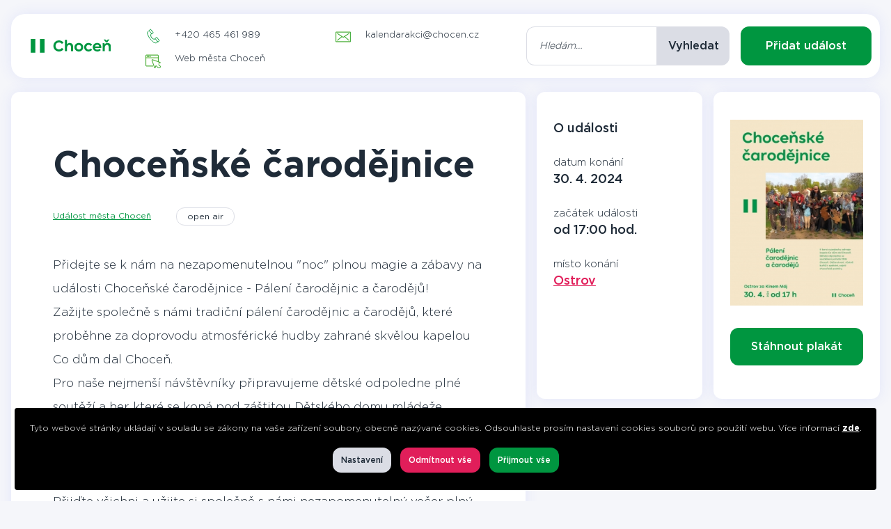

--- FILE ---
content_type: text/html; charset=UTF-8
request_url: https://kalendar.chocen.cz/udalosti/detail/chocenske-carodejnice-3?date=1890
body_size: 4905
content:
<!DOCTYPE html>
<html lang="cs" class="no-js">
	<head>
  <meta charset="utf-8">
	<link rel="preload" href="/src/Frontend/Themes/kalendar/Core/Layout/font/Gotham-Light.woff2" as="font" type="font/woff2" crossorigin>
	<link rel="preload" href="/src/Frontend/Themes/kalendar/Core/Layout/font/Gotham-Bold.woff2" as="font" type="font/woff2" crossorigin>
	<link rel="preload" href="/src/Frontend/Themes/kalendar/Core/Layout/font/Gotham-Medium.woff2" as="font" type="font/woff2" crossorigin>
	<link rel="preload" href="/src/Frontend/Themes/kalendar/Core/Layout/font/Gotham-Book.woff2" as="font" type="font/woff2" crossorigin>
	<title>Choceňské čarodějnice | Události | kalendar.chocen.cz</title>
	<meta name="viewport" content="initial-scale=1.0, width=device-width">
	<link href="/src/Frontend/Themes/kalendar/Core/Layout/css/style.min.css?v=1718553199768" media="all" rel="stylesheet" type="text/css">
			<script>
		(function(doc, classToAdd){doc.className=(doc.className).replace('no-js',classToAdd);})(document.documentElement,'js');
		var font = new FontFace('Gotham', 'url(/src/Frontend/Themes/kalendar/Core/Layout/font/Gotham-Light.woff2)', { display: 'swap', style: 'normal', weight: '300' });
		var font2 = new FontFace('Gotham', 'url(/src/Frontend/Themes/kalendar/Core/Layout/font/Gotham-Bold.woff2)', { display: 'swap', style: 'normal', weight: '700' });
		var font3 = new FontFace('Gotham', 'url(/src/Frontend/Themes/kalendar/Core/Layout/font/Gotham-Medium.woff2)', { display: 'swap', style: 'normal', weight: '500' });
		var font4 = new FontFace('Gotham', 'url(/src/Frontend/Themes/kalendar/Core/Layout/font/Gotham-Book.woff2)', { display: 'swap', style: 'normal', weight: '400' });
		var fonts = [font, font2, font3, font4];
		Promise.all(fonts.map((font) => font.load())).then(() => fonts.forEach((font) => document.fonts.add(font)));
	</script>
	<link rel="apple-touch-icon" sizes="180x180" href="/src/Frontend/Themes/kalendar/Core/Layout/img/favicon/apple-touch-icon.png">
	<link rel="icon" type="image/png" sizes="32x32" href="/src/Frontend/Themes/kalendar/Core/Layout/img/favicon/favicon-32x32.png">
	<link rel="icon" type="image/png" sizes="16x16" href="/src/Frontend/Themes/kalendar/Core/Layout/img/favicon/favicon-16x16.png">
	<link rel="manifest" href="/src/Frontend/Themes/kalendar/Core/Layout/img/favicon/site.webmanifest">
	<link rel="mask-icon" href="/src/Frontend/Themes/kalendar/Core/Layout/img/favicon/safari-pinned-tab.svg" color="#009640">
	<link rel="shortcut icon" href="/src/Frontend/Themes/kalendar/Core/Layout/img/favicon/favicon.ico">
	<meta name="msapplication-TileColor" content="#ffffff">
	<meta name="msapplication-config" content="/src/Frontend/Themes/kalendar/Core/Layout/img/favicon/browserconfig.xml">
	<meta name="theme-color" content="#ffffff">
	<meta name="description" content="Události, Choceňské čarodějnice">
<meta name="keywords" content="Události, Choceňské čarodějnice">
<meta name="robots" content="index, follow">
<meta property="og:image" content="https://kalendar.chocen.cz/src/Frontend/Files/Agenda/preview/240x336/chocenske-carodejnice-3-cs-1712131974.jpg">
<meta property="og:image:secure_url" content="https://kalendar.chocen.cz/src/Frontend/Files/Agenda/preview/240x336/chocenske-carodejnice-3-cs-1712131974.jpg">
<meta property="og:title" content="Choceňské čarodějnice">
<meta property="og:type" content="article">
<meta property="og:url" content="https://kalendar.chocen.cz/404/chocenske-carodejnice-3">
<meta property="og:site_name" content="kalendar.chocen.cz">
<meta property="og:description" content="Choceňské čarodějnice">


		<link rel="canonical" href="https://kalendar.chocen.cz/udalosti/detail/chocenske-carodejnice-3">
	<meta http-equiv="Cache-control" content="public">
	<meta name="author" content="kalendar.chocen.cz">
	<meta name="web-author" content="PixelDesign.cz, info@pixeldesign.cz">
	<meta name="format-detection" content="telephone=no">
		
	<script>var jsData = {"FRONTEND_LANGUAGE":"cs"}</script>
								<script>
		window.dataLayer = window.dataLayer || [];
		function gtag() { dataLayer.push(arguments); }
		gtag('consent', 'default', { 'ad_storage': 'denied', 'analytics_storage': 'denied', 'personalization_storage': 'denied', 'ad_user_data': 'denied', 'ad_personalization': 'denied', 'security_storage': 'denied' });
		(function(w,d,s,l,i){w[l]=w[l]||[];w[l].push({'gtm.start': new Date().getTime(),event:'gtm.js'});var f=d.getElementsByTagName(s)[0], j=d.createElement(s),dl=l!='dataLayer'?'&l='+l:'';j.async=true;j.src='https://www.googletagmanager.com/gtm.js?id='+i+dl;f.parentNode.insertBefore(j,f);})(window,document,'script','dataLayer','GTM-W72MZ2LB');
	</script>
</head>	<body itemscope itemtype="https://schema.org/WebPage" class="subpage page-408" id="kalendar">
		<div class="page">
			<header id="header" class="header" data-animate data-animate-delay="250">
	<div class="header__main">
		<div class="header__logo">
			<a href="/" aria-label="kalendar.chocen.cz">
				<img src="/src/Frontend/Themes/kalendar/Core/Layout/img/logo.svg" alt="kalendar.chocen.cz">
							</a>
		</div>
		<div class="header__controls">
			<button type="button" class="button green header__controls--contact">Kontakty</button>
		</div>
		<div class="header__contacts"><p><a href="tel:+4204654619489">+420 465 461 989</a></p>

<p><a href="mailto:kalendarakci@chocen.cz">kalendarakci@chocen.cz</a></p>

<p><a href="https://www.chocen.cz/" target="_blank">Web města Choceň</a></p></div>
		<div class="header__add"><p><a class="button green" href="/nova-udalost">Přidat událost</a></p></div>
	</div>
	<div class="header__search"><div role="search">
	<form method="get" action="/vyhledavani" id="search" class="forkForms submitWithLink"><input type="hidden" name="form" value="search" id="formSearch" />		<button id="submit" type="submit" class="button gray">Vyhledat    </button>
		<label for="qWidget" class="hidden">Hledejte</label>
		<input value="" id="qWidget" name="q_widget" maxlength="255" type="text" class="inputText autoSuggest" itemprop="query-input" placeholder="Hledám&hellip;" />	</form></div>
<script>var agendaAllowed = new Boolean(1); var agendaInstalled = new Boolean(1);</script></div>
	<div class="header__add"><p><a class="button green" href="/nova-udalost">Přidat událost</a></p></div>
</header>			<main id="main">
								<article class="event" itemscope itemtype="https://schema.org/Event">
	<section class="event__info">
		<h1 itemprop="name">Choceňské čarodějnice</h1>
				<div class="event__meta">
			<a class="event__category event__category--5 cross-filter" data-type="category" data-value="5" itemprop="organizer" rel="nofollow">Událost města Choceň</a>
			<ul class="event__tags"><li><a rel="nofollow" class="cross-filter" data-type="tag" data-value="open-air">open air</a></li></ul>		</div>
		<div itemprop="description" class="event__desc">
			<p>Přidejte se k nám na nezapomenutelnou "noc" plnou magie a&nbsp;zábavy na události Choceňské čarodějnice - Pálení čarodějnic a&nbsp;čarodějů!<br />
Zažijte společně s&nbsp;námi tradiční pálení čarodějnic a&nbsp;čarodějů, které proběhne za doprovodu atmosférické hudby zahrané skvělou kapelou Co dům dal Choceň.<br />
Pro naše nejmenší návštěvníky připravujeme dětské odpoledne plné soutěží a&nbsp;her, které se koná pod záštitou Dětského domu mládeže Choceň.<br />
Pro vaše pohodlí a&nbsp;dobrý chutnání bude zajištěno občerstvení včetně lahodných buřtů k opékání, které pro vás připraví choceňské podniky.<br />
Přijďte všichni a&nbsp;užijte si společně s&nbsp;námi nezapomenutelný večer plný zábavy a&nbsp;tradice!<br />
Těšíme se na vás!<br />
&nbsp;</p>

								</div>
	</section>
	<aside class="event__side">
		<div class="event__side__item event__about">
			<p><strong>O&nbsp;události</strong></p>
							<p itemprop="startDate" content="2024-04-30T17:00">datum konání<br><strong>30. 4. 2024</strong></p>
				<p>začátek události<br><strong>od&#160;17:00&#160;hod.</strong></p>
										<p>místo konání<br><a rel="nofollow" itemprop="location" class="cross-filter" data-type="location" data-value="2"><strong>Ostrov</strong></a></p>
								</div>
					<div class="event__side__item event__poster">
				<figure><a href="/src/Frontend/Files/Agenda/preview/source/chocenske-carodejnice-3-cs-1712131974.jpg" data-fancybox=""><img src="/src/Frontend/Files/Agenda/preview/240x336/chocenske-carodejnice-3-cs-1712131974.jpg" loading="lazy" alt="" itemprop="image"></a></figure>
				<p><a href="/src/Frontend/Files/Agenda/preview/source/chocenske-carodejnice-3-cs-1712131974.jpg" data-fancybox="" class="button green">Stáhnout plakát</a></p>
							</div>
					</aside>
</article>				<div class="events slider-view"></div>
			</main>
			<footer class="footer" role="contentinfo">
	</footer>
<script src="/src/Frontend/Themes/kalendar/Core/Layout/js/observer.js" defer></script>
<script src="/src/Frontend/Themes/kalendar/Core/Layout/js/core.js?v=1674816189794" defer></script>
<script src="/src/Frontend/Themes/kalendar/Core/Layout/js/search.js" defer></script>
<script type="application/ld+json">
	{
		"@context": "https://schema.org",
		"@type": "WebSite",
		"url": "https://kalendar.chocen.cz",
		"potentialAction": { "@type": "SearchAction", "target": "https://kalendar.chocen.cz/vyhledavani?form=search&q_widget={q_widget}", "query-input": "name=q_widget" }
	}
</script>
<div class="hide"><script type="application/ld+json">
{
    "@context": "http://schema.org",
    "@type": "WebSite",
    "url": "https://kalendar.chocen.cz",
    "potentialAction": {
        "@type": "SearchAction",
        "target": "https://kalendar.chocen.cz/vyhledavani?form=search&q_widget={q_widget}",
        "query-input": "name=q_widget"
    }
}
</script></div>
	<noscript><iframe src="https://www.googletagmanager.com/ns.html?id=GTM-W72MZ2LB"	height="0" width="0" style="display:none;visibility:hidden"></iframe></noscript>
			<div class="cookiesbar">
			<aside class="cookiesbar__body">
				<div class="cookiesbar__text">Tyto webové stránky ukládají v&nbsp;souladu se zákony na vaše zařízení soubory, obecně nazývané cookies. Odsouhlaste prosím nastavení cookies souborů pro použití webu. Více informací <a href="/ochrana-osobnich-udaju">zde</a>.</div>
				<div class="cookiesbar__controls">
					<button class="cookies__settings button gray" data-fancybox="" data-modal="true" data-src="#cookieschoice">Nastavení</button>					<button class="cookies__deny button magenta">Odmítnout vše</button>
					<button class="cookies__accept button green">Přijmout vše</button>
				</div>
			</aside>
		</div>

		<div class="dialog dialog--cookies cookieschoice" id="cookieschoice" hidden role="dialog" aria-modal="true">
			<div class="dialog__body">
									<div class="cookieschoice__title"><h3>Nastavení cookies</h3><p>Používáme cookies, abychom vám umožnili pohodlné prohlížení webu a&nbsp;díky analýze provozu webu neustále zlepšovali jeho funkce, výkon a&nbsp;použitelnost.</p></div>
				
				<div class="cookieschoice__item">
					<h4>Technické cookies</h4>
					<div class="cookieschoice__desc"><p>Tyto soubory cookies jsou nezbytné pro správné fungování webových stránek.<br>Tyto cookies nelze zakázat.</p></div>
					<div class="cookieschoice__item__switch"><input type="checkbox" id="cookie-technical" checked="checked" disabled="disabled"><label for="cookie-technical">Technické cookies</label></div>
				</div>

									<div class="cookieschoice__item">
						<h4>Analytické cookies</h4>
						<div class="cookieschoice__desc"><p>Tyto soubory cookies nám umožňují analyzovat to, jak jsou naše stránky využívány. Získaná data pak využíváme k&nbsp;analýze a&nbsp;zlepšování výkonu našich webových stránek.</p></div>
						<div class="cookieschoice__item__switch">
							<input type="checkbox" id="cookie-analytics">
							<label for="cookie-analytics">Analytické cookies</label>
						</div>
					</div>
				
									<div class="cookieschoice__item">
						<h4>Reklamní cookies</h4>
						<div class="cookieschoice__desc"><p>Tyto soubory cookies se používají k&nbsp;získávání informací o&nbsp;preferencích uživatelů napříč různými webovými stránkami. Získaná data jsou využívána k&nbsp;zobrazování reklam, které jsou pro uživatele zajímavé a&nbsp;relevantní.</p></div>
						<div class="cookieschoice__item__switch">
							<input type="checkbox" id="cookie-ads">
							<label for="cookie-ads">Reklamní cookies</label>
						</div>
					</div>
				
									<div class="cookieschoice__item">
						<h4>Marketingové cookies</h4>
						<div class="cookieschoice__desc"><p>Tyto soubory cookies jsou používány ke zjištění efektivnosti našich marketingových kampaní. Mají za úkol například pomoci nám porozumět tomu, kolik naše marketingové kampaně přivedou návštěvníků do našich služeb, měřit počet zobrazených reklam a&nbsp;jejich účinnost, tedy kolik lidí na danou reklamu klikne.</p></div>
						<div class="cookieschoice__item__switch">
							<input type="checkbox" id="cookie-personalization">
							<label for="cookie-personalization">Marketingové cookies</label>
						</div>
					</div>
				
									<div class="cookieschoice__item cookieschoice__subitem">
						<h4>Uživatelské cookies</h4>
						<div class="cookieschoice__desc"><p>Tento souhlas umožňuje online platformám ukládat a&nbsp;využívat uživatelská data pro přesnější cílení reklam. To zahrnuje informace jako jsou demografická data, zájmy a&nbsp;chování uživatele. Bez tohoto souhlasu nemusí být zobrazené reklamy relevantní zájmům a&nbsp;preferencím uživatele.</p></div>
						<div class="cookieschoice__item__switch">
							<input type="checkbox" id="cookie-adUserData">
							<label for="cookie-adUserData">Uživatelské cookies</label>
						</div>
					</div>
				
									<div class="cookieschoice__item cookieschoice__subitem">
						<h4>Personalizační cookies</h4>
						<div class="cookieschoice__desc"><p>Udělením tohoto souhlasu budou moci online platformy využívat dříve získaná data o&nbsp;konkrétním uživateli, včetně informací o&nbsp;jeho nákupním chování za účelem zobrazení relevantních nabídek a&nbsp;reklam.</p></div>
						<div class="cookieschoice__item__switch">
							<input type="checkbox" id="cookie-adPersonalization">
							<label for="cookie-adPersonalization">Personalizační cookies</label>
						</div>
					</div>
				
									<div class="cookieschoice__item">
						<h4>Bezpečnostní cookies</h4>
						<div class="cookieschoice__desc"><p>Bezpečnostní soubory cookies umožňují ukládání informací souvisejících se zabezpečením, např. ověřování, ochrana před podvody a&nbsp;další prostředky na ochranu uživatele.</p></div>
						<div class="cookieschoice__item__switch">
							<input type="checkbox" id="cookie-security">
							<label for="cookie-security">Bezpečnostní cookies</label>
						</div>
					</div>
				
				<div class="cookieschoice__submit"><button class="cookies__acceptsettings button green">Přijmout nastavení</button></div>
				<button data-fancybox-close class="dialog__close"><span>zavřít</span><svg viewBox="0 0 32 32"><path d="M10,10 L22,22 M22,10 L10,22"></path></svg></button>
			</div>
		</div>
			</div>
	</body>
</html>

--- FILE ---
content_type: text/css
request_url: https://kalendar.chocen.cz/src/Frontend/Themes/kalendar/Core/Layout/css/style.min.css?v=1718553199768
body_size: 13624
content:
@charset "utf-8";*{box-sizing:border-box;margin:0;padding:0}@font-face{font-family:FallbackFont;font-weight:300;size-adjust:99%;src:local(Verdana)}@font-face{ascent-override:97%;font-family:FallbackFont;font-weight:700;size-adjust:101%;src:local('Verdana')}@font-face{ascent-override:97%;font-family:FallbackFont;font-weight:500;size-adjust:100%;src:local('Verdana')}@font-face{font-family:FallbackFont;font-weight:400;size-adjust:99%;src:local('Verdana')}:root{--color-base:#1f2b38;--color-rgb-base:31,43,56;--color-black:#000;--color-rgb-black:0,0,0;--color-blue:#455af7;--color-rgb-blue:69,90,247;--color-blue-light:#f5f6fa;--color-copper:#e19571;--color-crusta:#fc8728;--color-cucumber:#89b458;--color-cyan:#4a8788;--color-froly:#ef686f;--color-gray:#dbdde5;--color-green:#009640;--color-green-dark:#62673e;--color-magenta:#e11e5a;--color-meadow:#15ac8b;--color-orange:#ff8d4c;--color-purple:#876fa3;--color-red:#cc2127;--color-salad:#5c9d49;--color-slate:#6b768d;--color-sunglo:#e57976;--color-tangerine:#ffa160;--color-yellow:#f8b214;--color-violet:#7655d7;--color-white:#fff;--color-rgb-white:255,255,255;--font-main:'Gotham','FallbackFont',Verdana,Arial;--page-width:90rem;--page-width-max:120rem;--radius:1.25rem;--radius-medium:.75rem;--radius-small:.25rem;--shadow:0 0 20px rgba(var(--color-rgb-blue),.1);--slit:1.25rem;--spacing:.75rem;--sprite:url(/src/Frontend/Themes/kalendar/Core/Layout/img/sprite.svg) no-repeat;--transition:linear;--fancy-bg-gallery:rgba(var(--color-rgb-black),.5);--fancy-bg-modal:rgba(var(--color-rgb-white),.5);--fancy-infobar:var(--color-base);font-size:15px}::selection{background:var(--color-magenta);color:var(--color-white)}article,aside,figure,footer,header,main,nav,section{display:block}img,video{height:auto;max-width:100%}img:not([src]),img[src=""]{min-height:7.5rem;padding:1rem;width:100%}@media only screen and (min-width:34rem){:root{font-size:16px}}html{font-family:sans-serif;overflow-y:scroll}.button,body,button,input,select,textarea{font-family:var(--font-main);font-kerning:normal;text-rendering:optimizeLegibility}.button,a,button,input[type=submit],select{cursor:pointer}body{background:var(--color-blue-light);color:var(--color-base);font-size:.94rem;font-weight:300;line-height:1.7;text-align:center}body::-webkit-scrollbar{width:.9em}body::-webkit-scrollbar-thumb{background-color:var(--color-magenta);border-left:1px solid var(--color-white);border-radius:var(--radius-medium)}body::-webkit-scrollbar-track{box-shadow:inset 0 0 5px rgba(var(--color-rgb-black),.25)}a{color:var(--color-magenta);text-decoration:underline;transition:all .3s var(--transition)}a:active,a:focus,a:hover{text-decoration:none}a img{border:none}b,strong{font-weight:700}blockquote{background:var(--color-white);border-radius:var(--radius-medium);margin:1.5rem 1rem;font-size:.94rem;font-style:italic;line-height:1.54;padding:2rem 3.5rem;position:relative;text-align:center;z-index:1}blockquote::after,blockquote::before{color:var(--color-blue);content:'\000022';font-size:100px;font-weight:300;height:50px;line-height:50px;position:absolute;z-index:-1}blockquote::before{left:-.25rem;top:28%}blockquote::after{right:2.25rem;top:68%}blockquote p:last-child{margin-bottom:0}h1{font-size:2rem;font-weight:500;line-height:1.15;margin:0 auto .5em}.h2,h2{font-size:1.625rem;font-weight:700;line-height:1.2;margin:1.5em auto .66em}.h2:first-child,h2:first-child{margin-top:0}.h3,h3{font-size:1.375rem;font-weight:700;line-height:1.25;margin:1em auto .5em}.h2+.h3,.h2+h3,h2+.h3,h2+h3{margin-top:-.4em}.h4,h4{font-size:1.125rem;line-height:1.3;margin:.5em auto .33em}p{margin:0 auto 1rem 0}p:last-child{margin-bottom:0}p+ol,p+ul{margin-top:-.5em}ol,ul{margin:.25em auto 1em 1.5em}sub,sup{font-size:.75em}sub{bottom:-.2em;position:relative;vertical-align:bottom}sup{position:relative;top:-.4em;vertical-align:top}table{border-collapse:collapse;margin:.5em 0 2.25rem;width:100%}td,th{border-bottom:1px solid var(--color-blue-light);padding:.33em .75em;vertical-align:top}td:last-child,th:last-child{padding-right:.25em}@media only screen and (min-width:40rem){body{font-size:1.07rem;line-height:2}h1{font-size:2.5rem}.h2,h2{font-size:1.875rem}.h3,h3{font-size:1.625rem}.h4,h4{font-size:1.375rem}td,th{padding:.51em 1.25em .51rem .75rem}td:last-child,th:last-child{padding-right:.75em}}fieldset{border:none}.label,label{color:var(--color-base);cursor:pointer;display:block;font-size:.94rem;font-weight:700;line-height:1.15;margin-bottom:.75em}.label::selection,label::selection{background:0 0;color:inherit}.label.required:after,form .formError,form span.required,label.required:after{color:var(--color-blue)}.label.required:after,label.required:after{content:'*';margin-left:.15em}input[type=date],input[type=email],input[type=password],input[type=text],input[type=time],select,textarea{background:var(--color-white);border:1px solid var(--color-gray);border-radius:var(--radius-small);color:var(--color-blue);font-size:.875rem;font-weight:500;line-height:3.375rem;outline:0;padding:0 1.2rem;width:100%}input[type=date],input[type=email],input[type=password],input[type=text],input[type=time]{height:3.375rem}input[type=date]:active,input[type=date]:focus,input[type=email]:active,input[type=email]:focus,input[type=text]:active,input[type=text]:focus,input[type=time]:active,input[type=time]:focus,textarea:active,textarea:focus{border-color:var(--color-blue)}input[type=date].error,input[type=email].error,input[type=text].error,input[type=time].error textarea.error{box-shadow:inset 0 0 3px 2px var(--color-red)}input[type=date]::placeholder,input[type=email]::placeholder,input[type=text]::placeholder,input[type=time]::placeholder,textarea::placeholder{color:var(--color-blue);font-weight:300}select{padding:1.0625rem 1.25rem}textarea{height:13rem;line-height:1.75;overflow:auto;padding-bottom:.75rem;padding-top:.75rem;resize:vertical}.form-content,.form-item,.form-list{margin:0 0 2rem;position:relative}.form-item.date::before,.form-item.file::before,.form-item.time::before,.form-item.url::before{background:var(--sprite);background-size:800px 800px;bottom:calc(1.6875rem - 10px);content:'';height:20px;pointer-events:none;position:absolute;right:1.3rem;width:20px;z-index:1}.form-item.date input[type=date]::-webkit-calendar-picker-indicator,.form-item.date input[type=date]::-webkit-inner-spin-button{opacity:0}.form-item.date::before{background-position:-740px -40px}.form-item.file::before{background-position:-440px -440px}.form-item.time input[type=time]::-webkit-calendar-picker-indicator,.form-item.time input[type=time]::-webkit-inner-spin-button{opacity:0}.form-item.time::before{background-position:-140px -140px}.form-item.url::before{background-position:-40px -140px}.form-submit p{margin:0}.form-list ul{display:flex;flex-wrap:wrap;list-style:none;margin:0}.form-list li{margin-bottom:1.25rem;min-height:1.875rem;position:relative}.form-list li:not(:last-child){margin-right:2.25rem}.form-list span.label{margin-bottom:.5em;padding-left:0}.form-list input[type=checkbox],.form-list input[type=radio]{left:7px;opacity:0;top:7px;position:absolute;visibility:hidden}.form-list label{line-height:28px;padding-left:2.64rem;position:relative;z-index:2}.form-list label::before{background:var(--color-white);border:1px solid var(--color-gray);content:'';height:24px;left:0;position:absolute;top:1px;width:24px}.form-list label:active::before,.form-list label:focus::before{border-color:var(--color-blue)}.form-list input:checked~label::after{content:'';position:absolute}.form-list.checkbox label::before{border-radius:var(--radius-small)}.form-list.checkbox input:checked~label::before{background:var(--color-blue);border-color:var(--color-blue)}.form-list.checkbox input:checked~label::after{background:var(--sprite) -240px -140px;background-size:800px 800px;height:20px;left:3px;top:calc(50% - 10px);width:20px}.form-list.radiobutton label::before{border-radius:50%}.form-list.radiobutton input:checked~label::before{border-color:var(--color-blue)}.form-list.radiobutton input:checked~label::after{background:var(--color-blue);border-radius:50%;height:11px;left:7.5px;top:calc(50% - 6px);width:11px}.dropdown{position:relative}.dropdown select{display:none}.dropdown__selection{background:var(--color-white);border:1px solid var(--color-gray);border-radius:var(--radius-small);color:var(--color-blue);cursor:pointer;font-size:.875rem;font-weight:500;line-height:3.25rem;padding:0 3rem 0 1.2rem;position:relative;transition:all .3s var(--transition);white-space:nowrap}.dropdown__selection.active{border-color:var(--color-blue)}.dropdown__selection::before{background:var(--sprite) -342px -142px;background-size:800px 800px;content:'';height:16px;position:absolute;right:1rem;top:calc(50% - 8px);transition:all .3s var(--transition);width:16px}.dropdown__selection.active::before{transform:rotateX(180deg)}.dropdown__options{background:var(--color-base);border-radius:var(--radius-small);color:var(--color-white);font-size:.875rem;font-weight:500;left:0;overflow:hidden;position:absolute;right:0;top:100%;z-index:99}.dropdown__options div{cursor:pointer;padding:.5rem 1rem;transition:all .2s var(--transition);user-select:none}.dropdown__options div+div{border-top:1px solid rgba(var(--color-rgb-white),.25)}.dropdown__options div.selected,.dropdown__options div:active,.dropdown__options div:focus,.dropdown__options div:hover{background:var(--color-green)}.recaptcha-wrapper{text-align:left}.recaptcha-wrapper>div{display:none}.recaptcha-wrapper>div>div{margin:0 0 2.5rem}.form .message.error{background:var(--color-red);color:var(--color-white);line-height:1.5em;padding:.5em 2em}.form .message.error p{margin:0}.form-claim{font-size:.94rem;line-height:1.5;max-width:50rem}.form-claim a{text-decoration-thickness:.75px;text-underline-offset:1px}body.compensate-for-scrollbar{margin-right:0;overflow:hidden}.fancybox-active{height:auto}.fancybox-is-hidden{left:-9999px;margin:0;position:absolute!important;top:-9999px;visibility:hidden}.fancybox-container{backface-visibility:hidden;height:100%;left:0;position:fixed;-webkit-tap-highlight-color:transparent;top:0;touch-action:manipulation;transform:translateZ(0);width:100%;z-index:99992}.fancybox-bg,.fancybox-inner,.fancybox-outer,.fancybox-stage{bottom:0;left:0;position:absolute;right:0;top:0}.fancybox-outer{-webkit-overflow-scrolling:touch;overflow-y:auto}.fancybox-bg{background:var(--fancy-bg-gallery);opacity:0;transition-duration:inherit;transition-property:opacity;transition-timing-function:cubic-bezier(.47,0,.74,.71)}.fancybox-is-open .fancybox-bg{opacity:1;transition-timing-function:cubic-bezier(.22,.61,.36,1)}.fancybox-is-open.fancybox-is-modal .fancybox-bg{background:var(--fancy-bg-modal)}.fancybox-caption,.fancybox-infobar,.fancybox-navigation .fancybox-button,.fancybox-toolbar{direction:ltr;opacity:0;position:absolute;transition:opacity .25s ease,visibility 0s ease .25s;visibility:hidden;z-index:99997}.fancybox-show-caption .fancybox-caption,.fancybox-show-infobar .fancybox-infobar,.fancybox-show-nav .fancybox-navigation .fancybox-button,.fancybox-show-toolbar .fancybox-toolbar{opacity:1;transition:opacity .25s ease 0s,visibility 0s ease 0s;visibility:visible}.fancybox-infobar{color:var(--fancy-infobar);font-size:13px;-webkit-font-smoothing:subpixel-antialiased;height:44px;left:0;line-height:44px;min-width:44px;mix-blend-mode:difference;padding:0 10px;pointer-events:none;top:0;-webkit-touch-callout:none;-webkit-user-select:none;-moz-user-select:none;-ms-user-select:none;user-select:none}.fancybox-toolbar{right:0;top:0}.fancybox-stage{direction:ltr;overflow:visible;transform:translateZ(0);z-index:99994}.fancybox-is-open .fancybox-stage{overflow:hidden}.fancybox-slide{backface-visibility:hidden;display:none;height:100%;left:0;outline:0;overflow:auto;-webkit-overflow-scrolling:touch;padding:44px;position:absolute;text-align:center;top:0;transition-property:transform,opacity;white-space:normal;width:100%;z-index:99994}.fancybox-slide::before{content:'';display:inline-block;font-size:0;height:100%;vertical-align:middle;width:0}.fancybox-is-sliding .fancybox-slide,.fancybox-slide--current,.fancybox-slide--next,.fancybox-slide--previous{display:block}.fancybox-slide--image{overflow:hidden;padding:44px 0}.fancybox-slide--image::before{display:none}.fancybox-slide--html{padding:0}.fancybox-content{background:var(--color-white);display:inline-block;margin:0;max-width:100%;overflow:auto;-webkit-overflow-scrolling:touch;padding:0;position:relative;text-align:left;vertical-align:middle}.fancybox-slide--image .fancybox-content{animation-timing-function:cubic-bezier(.5,0,.14,1);backface-visibility:hidden;background:0 0;background-repeat:no-repeat;background-size:100% 100%;left:0;max-width:none;overflow:visible;padding:0;position:absolute;top:0;transform-origin:top left;transition-property:transform,opacity;-webkit-user-select:none;-moz-user-select:none;-ms-user-select:none;user-select:none;z-index:99995}.fancybox-can-zoomOut .fancybox-content{cursor:zoom-out}.fancybox-can-zoomIn .fancybox-content{cursor:zoom-in}.fancybox-can-pan .fancybox-content,.fancybox-can-swipe .fancybox-content{cursor:-webkit-grab;cursor:grab}.fancybox-is-grabbing .fancybox-content{cursor:-webkit-grabbing;cursor:grabbing}.fancybox-container [data-selectable=true]{cursor:text}.fancybox-image,.fancybox-spaceball{background:0 0;border:0;height:100%;left:0;margin:0;max-height:none;max-width:none;padding:0;position:absolute;top:0;-webkit-user-select:none;-moz-user-select:none;-ms-user-select:none;user-select:none;width:100%}.fancybox-spaceball{z-index:1}.fancybox-slide--iframe .fancybox-content,.fancybox-slide--map .fancybox-content,.fancybox-slide--pdf .fancybox-content,.fancybox-slide--video .fancybox-content{height:100%;overflow:visible;padding:0;width:100%}.fancybox-slide--video .fancybox-content{background:var(--color-black)}.fancybox-slide--map .fancybox-content{background:#e5e3df}.fancybox-slide--iframe .fancybox-content{background:var(--color-white)}.fancybox-iframe,.fancybox-video{background:0 0;border:0;display:block;height:100%;margin:0;overflow:hidden;padding:0;width:100%}.fancybox-iframe{left:0;position:absolute;top:0}.fancybox-error{background:var(--color-white);cursor:default;max-width:400px;padding:40px;width:100%}.fancybox-error p{color:#444;font-size:16px;line-height:20px;margin:0;padding:0}.fancybox-button{background:rgba(30,30,30,.6);border:0;border-radius:0;box-shadow:none;cursor:pointer;display:inline-block;height:44px;margin:0;padding:10px;position:relative;transition:color .2s;vertical-align:top;visibility:inherit;width:44px}.fancybox-button,.fancybox-button:link,.fancybox-button:visited{color:#ccc}.fancybox-button:hover{color:#fff}.fancybox-button.fancybox-focus{outline:1px dotted}.fancybox-button[disabled],.fancybox-button[disabled]:hover{color:#888;cursor:default;outline:0}.fancybox-button div{height:100%}.fancybox-button svg{display:block;height:100%;overflow:visible;position:relative;width:100%}.fancybox-button svg path{fill:currentColor;stroke-width:0}.fancybox-button--fsenter svg:nth-child(2),.fancybox-button--play svg:nth-child(2){display:none}.fancybox-button--fsexit svg:nth-child(1),.fancybox-button--pause svg:nth-child(1){display:none}.fancybox-progress{background:#ff5268;height:2px;left:0;position:absolute;right:0;top:0;transform:scaleX(0);transform-origin:0;transition-property:transform;transition-timing-function:linear;z-index:99998}.fancybox-close-small{background:0 0;border:0;border-radius:0;color:#555;cursor:pointer;opacity:1;padding:0;position:absolute;right:0;top:0;z-index:401}.fancybox-close-small svg{stroke:currentColor}.fancybox-slide--image.fancybox-is-scaling .fancybox-content{overflow:hidden}.fancybox-is-scaling .fancybox-close-small,.fancybox-is-zoomable.fancybox-can-pan .fancybox-close-small{display:none}.fancybox-navigation .fancybox-button{background-clip:content-box;height:100px;opacity:0;position:absolute;top:calc(50% - 50px);width:70px}.fancybox-navigation .fancybox-button div{padding:7px}.fancybox-navigation .fancybox-button--arrow_left{left:0;left:env(safe-area-inset-left);padding:31px 26px 31px 6px}.fancybox-navigation .fancybox-button--arrow_right{padding:31px 6px 31px 26px;right:0;right:env(safe-area-inset-right)}.fancybox-caption{background:linear-gradient(to top,rgba(0,0,0,.85) 0,rgba(0,0,0,.3) 50%,rgba(0,0,0,.15) 65%,rgba(0,0,0,.075) 75.5%,rgba(0,0,0,.037) 82.85%,rgba(0,0,0,.019) 88%,rgba(0,0,0,0) 100%);bottom:0;color:#eee;font-size:14px;font-weight:400;left:0;line-height:1.5;padding:75px 44px 25px 44px;pointer-events:none;right:0;text-align:center;z-index:99996}@supports (padding:max(0px)){.fancybox-caption{padding:75px max(44px,env(safe-area-inset-right)) max(25px,env(safe-area-inset-bottom)) max(44px,env(safe-area-inset-left))}}.fancybox-caption--separate{margin-top:-50px}.fancybox-caption__body{max-height:50vh;overflow:auto;pointer-events:all}.fancybox-caption a,.fancybox-caption a:link,.fancybox-caption a:visited{color:#ccc;text-decoration:none}.fancybox-caption a:hover{color:#fff;text-decoration:underline}.fancybox-loading{animation:fancybox-rotate 1s linear infinite;background:0 0;border:4px solid #888;border-bottom-color:#fff;border-radius:50%;height:50px;left:50%;margin:-25px 0 0 -25px;opacity:.7;padding:0;position:absolute;top:50%;width:50px;z-index:99999}@keyframes fancybox-rotate{100%{transform:rotate(360deg)}}.fancybox-animated{transition-timing-function:cubic-bezier(0,0,.25,1)}.fancybox-fx-slide.fancybox-slide--previous{opacity:0;transform:translate3d(-100%,0,0)}.fancybox-fx-slide.fancybox-slide--next{opacity:0;transform:translate3d(100%,0,0)}.fancybox-fx-slide.fancybox-slide--current{opacity:1;transform:translate3d(0,0,0)}.fancybox-fx-fade.fancybox-slide--next,.fancybox-fx-fade.fancybox-slide--previous{opacity:0;transition-timing-function:cubic-bezier(.19,1,.22,1)}.fancybox-fx-fade.fancybox-slide--current{opacity:1}.fancybox-fx-zoom-in-out.fancybox-slide--previous{opacity:0;transform:scale3d(1.5,1.5,1.5)}.fancybox-fx-zoom-in-out.fancybox-slide--next{opacity:0;transform:scale3d(.5,.5,.5)}.fancybox-fx-zoom-in-out.fancybox-slide--current{opacity:1;transform:scale3d(1,1,1)}.fancybox-fx-rotate.fancybox-slide--previous{opacity:0;transform:rotate(-360deg)}.fancybox-fx-rotate.fancybox-slide--next{opacity:0;transform:rotate(360deg)}.fancybox-fx-rotate.fancybox-slide--current{opacity:1;transform:rotate(0)}.fancybox-fx-circular.fancybox-slide--previous{opacity:0;transform:scale3d(0,0,0) translate3d(-100%,0,0)}.fancybox-fx-circular.fancybox-slide--next{opacity:0;transform:scale3d(0,0,0) translate3d(100%,0,0)}.fancybox-fx-circular.fancybox-slide--current{opacity:1;transform:scale3d(1,1,1) translate3d(0,0,0)}.fancybox-fx-tube.fancybox-slide--previous{transform:translate3d(-100%,0,0) scale(.1) skew(-10deg)}.fancybox-fx-tube.fancybox-slide--next{transform:translate3d(100%,0,0) scale(.1) skew(10deg)}.fancybox-fx-tube.fancybox-slide--current{transform:translate3d(0,0,0) scale(1)}@media all and (max-height:576px){.fancybox-slide{padding-left:6px;padding-right:6px}.fancybox-slide--image{padding:6px 0}.fancybox-slide--image .fancybox-close-small{background:#4e4e4e;color:#f2f4f6;height:36px;opacity:1;padding:6px;right:0;top:0;width:36px}.fancybox-caption{padding-left:12px;padding-right:12px}@supports (padding:max(0px)){.fancybox-caption{padding-left:max(12px,env(safe-area-inset-left));padding-right:max(12px,env(safe-area-inset-right))}}}.fancybox-share{background:#f4f4f4;border-radius:3px;max-width:90%;padding:30px;text-align:center}.fancybox-share h1{color:#222;font-size:35px;font-weight:700;margin:0 0 20px 0}.fancybox-share p{margin:0;padding:0}.fancybox-share__button{border:0;border-radius:3px;display:inline-block;font-size:14px;font-weight:700;line-height:40px;margin:0 5px 10px 5px;min-width:130px;padding:0 15px;text-decoration:none;transition:all .2s;-webkit-user-select:none;-moz-user-select:none;-ms-user-select:none;user-select:none;white-space:nowrap}.fancybox-share__button:link,.fancybox-share__button:visited{color:#fff}.fancybox-share__button:hover{text-decoration:none}.fancybox-share__button--fb{background:#3b5998}.fancybox-share__button--fb:hover{background:#344e86}.fancybox-share__button--pt{background:#bd081d}.fancybox-share__button--pt:hover{background:#aa0719}.fancybox-share__button--tw{background:#1da1f2}.fancybox-share__button--tw:hover{background:#0d95e8}.fancybox-share__button svg{height:25px;margin-right:7px;position:relative;top:-1px;vertical-align:middle;width:25px}.fancybox-share__button svg path{fill:#fff}.fancybox-share__input{background:0 0;border:0;border-bottom:1px solid #d7d7d7;border-radius:0;color:#5d5b5b;font-size:14px;margin:10px 0 0 0;outline:0;padding:10px 15px;width:100%}.fancybox-thumbs{background:#ddd;bottom:0;display:none;margin:0;-webkit-overflow-scrolling:touch;-ms-overflow-style:-ms-autohiding-scrollbar;padding:2px 2px 4px 2px;position:absolute;right:0;-webkit-tap-highlight-color:transparent;top:0;width:212px;z-index:99995}.fancybox-thumbs-x{overflow-x:auto;overflow-y:hidden}.fancybox-show-thumbs .fancybox-thumbs{display:block}.fancybox-show-thumbs .fancybox-inner{right:212px}.fancybox-thumbs__list{font-size:0;height:100%;list-style:none;margin:0;overflow-x:hidden;overflow-y:auto;padding:0;position:absolute;position:relative;white-space:nowrap;width:100%}.fancybox-thumbs-x .fancybox-thumbs__list{overflow:hidden}.fancybox-thumbs-y .fancybox-thumbs__list::-webkit-scrollbar{width:7px}.fancybox-thumbs-y .fancybox-thumbs__list::-webkit-scrollbar-track{background:#fff;border-radius:10px;box-shadow:inset 0 0 6px rgba(0,0,0,.3)}.fancybox-thumbs-y .fancybox-thumbs__list::-webkit-scrollbar-thumb{background:#2a2a2a;border-radius:10px}.fancybox-thumbs__list a{backface-visibility:hidden;background-color:rgba(0,0,0,.1);background-position:center center;background-repeat:no-repeat;background-size:cover;cursor:pointer;float:left;height:75px;margin:2px;max-height:calc(100% - 8px);max-width:calc(50% - 4px);outline:0;overflow:hidden;padding:0;position:relative;-webkit-tap-highlight-color:transparent;width:100px}.fancybox-thumbs__list a::before{border:6px solid #ff5268;bottom:0;content:'';left:0;opacity:0;position:absolute;right:0;top:0;transition:all .2s cubic-bezier(.25,.46,.45,.94);z-index:99991}.fancybox-thumbs__list a:focus::before{opacity:.5}.fancybox-thumbs__list a.fancybox-thumbs-active::before{opacity:1}@media all and (max-width:576px){.fancybox-thumbs{width:110px}.fancybox-show-thumbs .fancybox-inner{right:110px}.fancybox-thumbs__list a{max-width:calc(100% - 10px)}}.slick-slider{display:block;position:relative;-webkit-tap-highlight-color:transparent;-ms-touch-action:pan-y;touch-action:pan-y;-webkit-touch-callout:none;-moz-user-select:none;-ms-user-select:none;-webkit-user-select:none;user-select:none}.slick-list{display:block;margin:0;overflow:hidden;padding:0;position:relative}.slick-list.dragging{cursor:pointer;cursor:hand}.slick-slider .slick-list,.slick-slider .slick-track{transform:translate3d(0,0,0)}.slick-track{display:flex;left:0;position:relative;top:0}.slick-vertical .slick-track{display:block}.slick-loading .slick-track{visibility:hidden}.slick-slide{display:none;min-height:1px}.slick-slide img{display:block}.slick-slide.slick-loading img{display:none}.slick-slide.dragging img{pointer-events:none}.slick-initialized .slick-slide{display:block}.slick-loading .slick-slide{visibility:hidden}.slick-vertical .slick-slide{border:1px solid transparent;display:block;height:auto}.slick-arrow.slick-hidden{display:none}.photogallery{display:grid;gap:.875rem;grid-template-columns:1fr 1fr}.photogallery a{backface-visibility:hidden;background:var(--color-gray);display:block;height:0;overflow:hidden;padding-top:74.2%;position:relative;width:100%}.photogallery img{height:100%;left:0;object-fit:cover;position:absolute;top:0;transition:all .3s var(--transition);width:100%}.photogallery img:not([src]){opacity:0}.photogallery a:active img,.photogallery a:focus img,.photogallery a:hover img{transform:scale(1.025)}@media only screen and (min-width:48rem){.photogallery{grid-template-columns:1fr 1fr 1fr}}.download__file{margin-bottom:1.5rem}.download__file a{background:var(--color-white);border:1px solid var(--color-magenta);border-bottom-width:3px;box-shadow:0 0 30px rgba(var(--color-rgb-black),.1);color:var(--color-base);display:flex;flex-direction:column;padding:.75rem;text-align:center;text-decoration:none;width:100%}.download__file a:active,.download__file a:focus,.download__file a:hover{background:var(--color-magenta);color:var(--color-white)}.download__file__name{font-size:1rem;font-weight:700;margin-bottom:1rem}.download__file__name p{margin:0}.download__file__button .button{line-height:2.5rem;min-width:8rem;padding:0 1.5rem;vertical-align:top}@media only screen and (min-width:40rem){.download__file a{align-items:center;flex-direction:row;justify-content:space-between;padding:1rem 1.5rem;text-align:left}.download__file__name{margin-bottom:0}}.cookiesbar{bottom:1rem;display:flex;justify-content:center;left:1rem;pointer-events:none;position:fixed;right:1rem;z-index:9999}.cookiesbar__body{background:var(--color-black);border-radius:var(--radius-small);color:var(--color-white);padding:1.125em 1.25em 1em;pointer-events:auto;text-align:center}.cookiesbar__text{font-size:.75rem;line-height:1.68}.cookiesbar__text a{color:var(--color-white);font-weight:700}.cookiesbar__controls{margin-top:1.125rem}.cookiesbar__controls .button{font-size:.75rem;line-height:2.25rem;margin:0 .25rem .5rem;min-width:0;padding:0 1em 0}.cookiesbar__controls .button+.button{margin:0 .25rem .5rem}.cookieschoice{font-size:.875rem;line-height:1.68;text-align:left}.fancybox-content .cookieschoice{margin-top:2rem}.cookieschoice__title{margin-bottom:1.75rem}.cookieschoice__title h3{margin:0}.cookieschoice__item{box-shadow:0 0 .5em rgba(var(--color-rgb-black),.25);padding:.625rem 1.25rem .625rem 1.5rem;position:relative}.cookieschoice__item+.cookieschoice__item{margin-top:1rem}.cookieschoice__item::before{background:var(--sprite) -145px -441px;background-size:800px 800px;content:'';height:18px;left:.5rem;position:absolute;top:1.05em;transition:all .3s linear;transform:scale(.6);width:12px}.cookieschoice__item.open::before{transform:rotateZ(90deg) scale(.6)}.cookieschoice__item h4{cursor:pointer;font-size:1.5em;margin:0 3rem 0 0;position:relative;transition:all .3s var(--transition)}.cookieschoice__item h4:active,.cookieschoice__item h4:focus,.cookieschoice__item h4:hover{color:var(--color-green)}.cookieschoice__item p{margin:0}.cookieschoice__subitem{margin-left:1rem}.cookieschoice__desc{display:none;font-size:.8125rem;padding-top:.5rem}.cookieschoice__item__switch{position:absolute;right:.5rem;top:.75em;z-index:10}.cookieschoice__item__switch input[type=checkbox]{left:2px;opacity:0;position:absolute;top:5px}.cookieschoice__item__switch label{display:inline-block;font-size:.875rem;line-height:1.7rem;padding:0 0 0 3rem;position:relative;text-indent:-9999em}.cookieschoice__item__switch input:not(:disabled)~label{cursor:pointer}.cookieschoice__item__switch label::before{background:var(--color-gray);border-radius:1.4rem;content:'';height:1.4rem;left:0;position:absolute;top:.16em;transition:all .3s var(--transition);width:2.5rem}.cookieschoice__item__switch input:checked~label::before{background:var(--color-green)}.cookieschoice__item__switch label::after{background:var(--color-white);border-radius:50%;content:'';height:1rem;left:.25rem;position:absolute;top:calc(.16em + .2rem);transition:all .3s var(--transition);width:1rem}.cookieschoice__item__switch input:checked~label::after{left:1.3rem}.cookieschoice__submit{margin-top:2.25rem}.cookieschoice__submit .button{font-size:.875rem;line-height:3rem}@keyframes bounce-down{16.6%{transform:translateY(3px)}33.3%{transform:translateY(-2px)}50%{transform:translateY(2px)}66.6%{transform:translateY(-1px)}83.4%{transform:translateY(1px)}100%{transform:translateY(0)}}@keyframes bounce-left{16.6%{transform:translateX(-3px)}33.3%{transform:translateX(2px)}50%{transform:translateX(-2px)}66.6%{transform:translateX(1px)}83.4%{transform:translateX(-1px)}100%{transform:translateX(0)}}@keyframes bounce-right{16.6%{transform:translateX(3px)}33.3%{transform:translateX(-2px)}50%{transform:translateX(2px)}66.6%{transform:translateX(-1px)}83.4%{transform:translateX(1px)}100%{transform:translateX(0)}}@keyframes bounce-up{16.6%{transform:translateY(-3px)}33.3%{transform:translateY(2px)}50%{transform:translateY(-2px)}66.6%{transform:translateY(1px)}83.4%{transform:translateY(-1px)}100%{transform:translateY(0)}}.button{backface-visibility:hidden;border:none;border-radius:var(--radius-medium);display:inline-block;font-size:1rem;font-weight:500;line-height:3.375rem;outline:0;min-width:8rem;overflow:hidden;padding:0 1.75rem;position:relative;text-align:center;text-decoration:none;transition:all .3s var(--transition);white-space:nowrap;z-index:1}.button::before{border-radius:var(--radius-medium);bottom:0;content:'';left:0;opacity:0;position:absolute;top:0;transition:opacity .2s var(--transition),width .25s var(--transition);width:0;z-index:-1}.button:active::before,.button:focus::before,.button:hover::before{opacity:1;width:100%}.button+.button{margin-top:1.125rem}.button.small{font-size:.875rem;line-height:2.75rem;min-width:0;padding:0 1.75rem}.button.blue{background-color:var(--color-blue);color:var(--color-white)}.button.blue::before{background-color:var(--color-green)}.button.gray{background-color:var(--color-gray);color:var(--color-base)}.button.gray:active,.button.gray:focus,.button.gray:hover{color:var(--color-white)}.button.gray::before{background-color:var(--color-blue)}.button.green{background-color:var(--color-green);color:var(--color-white)}.button.green::before{background-color:var(--color-magenta)}.button.light{background-color:var(--color-blue-light);color:var(--color-blue)}.button.light:active,.button.light:focus,.button.light:hover{color:var(--color-white)}.button.light::before{background-color:var(--color-blue)}.button.magenta{background-color:var(--color-magenta);color:var(--color-white)}.button.magenta::before{background-color:var(--color-blue)}.button.orange{background-color:var(--color-orange);color:var(--color-base)}.button.orange:active,.button.orange:focus,.button.orange:hover{color:var(--color-white)}.button.orange::before{background-color:var(--color-green)}.button.white{background-color:var(--color-white);color:var(--color-blue)}.button.white:active,.button.white:focus,.button.white:hover{color:var(--color-white)}.button.white::before{background-color:var(--color-base)}.button.disabled,.button:disabled{cursor:not-allowed;opacity:.5}@media only screen and (min-width:34rem){.button{min-width:11.625rem;padding:0 2.4rem}.button+.button{margin:0 0 0 1rem}}.center{margin:0 auto;max-width:var(--page-width);position:relative;text-align:left;width:96%}.page{display:flex;flex-direction:column;margin:0 auto;max-width:var(--page-width-max);min-height:100vh;padding:0 1rem;position:relative;text-align:left;width:100%}.page main{margin-bottom:3rem}.divider{background:var(--color-gray);height:1px;margin:1.25em 0;opacity:.75}.content--bottom{margin-bottom:5rem}.pagination{position:relative}.pagination ul{display:flex;flex-wrap:wrap;list-style:none;margin:0}.pagination li{margin:.625rem .625rem 0 0}.pagination a,.pagination button,.pagination span{border-radius:var(--radius-medium);color:var(--color-base);display:inline-block;font-size:1rem;font-weight:700;height:3.625rem;line-height:3.625rem;text-align:center;vertical-align:top;width:3.625rem}.pagination a,.pagination button{background:0 0;border:1px solid var(--color-gray);text-decoration:none;transition:all .3s var(--transition)}.pagination a:active,.pagination a:focus,.pagination a:hover,.pagination button:active,.pagination button:focus,.pagination button:hover,.pagination span{background:var(--color-white);border:1px solid var(--color-white);box-shadow:0 0 20px rgba(var(--color-rgb-blue),.1)}.pagination a.next,.pagination a.prev,.pagination button.next,.pagination button.prev{position:relative;text-indent:-9999em}.pagination a.next::before,.pagination a.prev::before,.pagination button.next::before,.pagination button.prev::before{background:var(--sprite);background-size:800px 800px;content:'';height:20px;left:calc(50% - 15px);position:absolute;top:calc(50% - 10px);transition:all .3s var(--transition);width:30px}.pagination a.prev::before,.pagination button.prev::before{background-position:-235px -240px}.pagination a.prev:active::before,.pagination a.prev:focus::before,.pagination a.prev:hover::before,.pagination button.prev:active::before,.pagination button.prev:focus::before,.pagination button.prev:hover::before{animation:bounce-left 1s var(--transition)}.pagination a.next::before,.pagination button.next::before{background-position:-335px -240px}.pagination a.next:active::before,.pagination a.next:focus::before,.pagination a.next:hover::before,.pagination button.next:active::before,.pagination button.next:focus::before,.pagination button.next:hover::before{animation:bounce-right 1s var(--transition)}.page-2 .center.content{max-width:40rem}.sitemap a{color:var(--color-base);display:inline-block;position:relative;text-decoration:none}.sitemap a:active,.sitemap a:focus,.sitemap a:hover{color:var(--color-magenta);font-weight:500}.sitemap ul{list-style:none;margin:0}.sitemap li{min-height:2em;padding-left:1.5em;position:relative}.sitemap li::before{background:var(--color-magenta);content:'';height:2px;left:0;position:absolute;top:calc(50% - 1px);width:.75em}.page-3 .center.content{max-width:60rem}.page-404 .center.content{line-height:2.5;max-width:48rem;text-align:center}.page-404 .content h2{border-bottom:1px solid currentColor;color:var(--color-magenta);display:inline-block;font-size:8rem;height:6.75rem;overflow:hidden;margin:0 auto .125em;position:relative}.page-404 .content .button{margin-left:1.25em;vertical-align:middle}.header{--headerEl:3rem;align-items:center;display:flex;flex-wrap:wrap;margin:1rem 0 calc(var(--spacing) * 2);position:relative}.header__main{background:var(--color-white);border-radius:var(--radius);box-shadow:var(--shadow);display:flex;flex-wrap:wrap;margin-bottom:var(--spacing);padding:var(--spacing);position:relative;width:100%}.header__logo{margin-right:.75rem}.header__logo a{align-items:center;display:flex;height:100%;padding-left:1rem;text-decoration:none}.header__logo img{height:1.25rem}.header__claim{display:none}.header__controls{display:flex;margin-left:auto}.header__controls .button{border-radius:50%;font-size:.94rem;height:var(--headerEl);min-width:0;padding:0;text-indent:-9999em;width:var(--headerEl)}.header__controls .button+.button{margin:0 0 0 .75rem}.header__controls .button::after{background:var(--sprite);background-size:800px 800px;content:'';height:30px;left:calc(50% - 15px);position:absolute;top:calc(50% - 15px);width:30px}.header__controls .button.header__controls--contact::after{background-position:-435px -235px}.header__contacts{background:var(--color-base);border-radius:var(--radius-medium);display:none;left:1rem;padding:1rem;position:absolute;right:1rem;top:100%;z-index:99}.header__contacts a{color:var(--color-white);font-size:.94rem;padding-left:2.75rem;position:relative;text-decoration:none}.header__contacts a:active,.header__contacts a:focus,.header__contacts a:hover{color:var(--color-green)}.header__contacts a::before{background:var(--sprite);background-size:800px 800px;content:'';height:24px;left:0;position:absolute;top:-.15em;width:24px}.header__contacts a[href^="tel:"]::before{background-position:-38px -38px}.header__contacts a[href^="mailto:"]::before{background-position:-138px -37px}.header__contacts a[href^="http://"]::before,.header__contacts a[href^="https://"]::before{background-position:-239px -38px}.header__contacts p{margin:0 0 .75rem}.header__contacts p:last-child{margin-bottom:0}.header__add{display:none;margin-left:1.25rem}.header__main .header__add{display:block}.header__add p{margin:0}.header__add .button{font-size:.75rem;line-height:var(--headerEl);min-width:5rem;padding:0 1rem;vertical-align:top}@media only screen and (min-width:40rem){.header{--headerEl:3.5rem}.header__logo{margin-right:3rem}.header__controls .button+.button{margin:0 0 0 1rem}.header__add .button{font-size:1rem;min-width:8rem;padding:0 2.25rem}}@media only screen and (min-width:80rem){.header{background:var(--color-white);border-radius:var(--radius);box-shadow:var(--shadow);flex-wrap:nowrap;margin:1.25rem 0 var(--slit);padding:var(--spacing)}.header__main{background:0 0;border-radius:0;box-shadow:none;flex-wrap:nowrap;margin-bottom:0;padding:0;width:auto}.header__logo{align-self:center}.header__logo a{align-items:flex-start;flex-direction:column}.header__claim{color:var(--color-red);display:block;font-size:.75rem;font-weight:700;line-height:1.2;margin-top:.5rem;transition:color .3s var(--transition)}a:active .header__claim,a:focus .header__claim,a:hover .header__claim{color:var(--color-base)}.header__claim p{margin:0}.header__claim strong{color:var(--color-base);font-size:1.07rem;transition:color .3s var(--transition)}a:active .header__claim strong,a:focus .header__claim strong,a:hover .header__claim strong{color:var(--color-red)}.header__controls{display:none}.header__contacts{align-items:center;background:0 0;border-radius:0;display:flex!important;left:0;padding:0;position:relative;right:0;top:0}.header__contacts a{color:var(--color-base);font-size:.8125rem}.header__contacts a::before{top:-.3em}.header__contacts p{margin:0}.header__contacts p+p{margin-left:2.25rem}.header__add{display:block;margin-left:0}.header__main .header__add{display:none}}@media only screen and (min-width:80rem) and (max-width:94.99rem){.header__contacts{flex-wrap:wrap}.header__contacts p{width:50%}.header__contacts p+p{margin-left:0}}@media only screen and (min-width:104rem){.header__logo{margin-right:6rem}.header__contacts a{font-size:1rem}.header__contacts a::before{top:-.15em}.header__contacts p+p{margin-left:3.5rem}}.header__search{background:var(--color-white);border-radius:var(--radius);box-shadow:var(--shadow);padding:var(--spacing);width:100%}.header__search form{display:flex;position:relative}.header__search input[type=text]{background:var(--color-white);border:none;border-radius:var(--radius-medium) 0 0 var(--radius-medium);box-shadow:inset 0 0 0 1px var(--color-gray);color:var(--color-base);height:var(--headerEl);line-height:var(--headerEl);transition:all .3s var(--transition)}.header__search input[type=text]:active,.header__search input[type=text]:focus{box-shadow:inset 0 0 2px var(--color-green)}.header__search input[type=text]::placeholder{color:var(--color-base);font-style:italic;font-weight:300}.header__search .button{border-radius:0 var(--radius-medium) var(--radius-medium) 0;flex-shrink:0;font-size:.75rem;height:var(--headerEl);line-height:var(--headerEl);min-width:0;order:2;padding:0 .66em;width:6.5rem}.header__search .button::before{border-radius:0 var(--radius-medium) var(--radius-medium) 0}@media only screen and (min-width:40rem){.header__search .button{font-size:1rem}}@media only screen and (min-width:80rem){.header__search{background:0 0;border-radius:0;box-shadow:none;margin:0 1rem 0 auto;order:unset;padding:0;width:auto}}.header__search .twitter-typeahead{width:100%}.tt-menu{background:var(--color-blue-light);border-radius:var(--radius-medium);box-shadow:inset 0 0 0 1px var(--color-gray),0 0 8px 1px rgba(var(--color-rgb-base),.25);max-height:22rem;overflow:auto;width:100%}.tt-menu header{display:none}.tt-menu .tt-suggestion{color:var(--color-base);cursor:pointer;display:block;font-size:.94rem;font-weight:300;line-height:1.4;padding:.75em 1rem;text-decoration:none;width:100%}.tt-menu .tt-suggestion:not(:last-child){border-bottom:1px solid rgba(var(--color-rgb-black),.2)}.tt-menu .tt-suggestion:first-child{border-top:none}.tt-menu .tt-suggestion:active,.tt-menu .tt-suggestion:focus,.tt-menu .tt-suggestion:hover{color:var(--color-magenta)}.tt-menu .tt-suggestion img{display:none}@media only screen and (min-width:40rem){.tt-menu{min-width:22rem}}.news{--padding:.75em 4em .75em 2em;font-size:1rem;font-weight:700;margin-bottom:var(--slit)}.news:empty{display:none}.news p{margin:0}.news--box{display:flex;flex-wrap:wrap;gap:.5rem}.news--box .news__item{flex-grow:1;width:auto}.news--box a{background:var(--color-green);border-radius:var(--radius-medium);box-shadow:var(--shadow);color:var(--color-white);display:block;height:100%;padding:var(--padding);position:relative;text-decoration:none;width:100%}.news--box a:active,.news--box a:focus,.news--box a:hover{background:var(--color-base);color:var(--color-white)}.news--box a::before{background:var(--sprite) -742px -442px;background-size:800px 800px;content:'';height:16px;position:absolute;right:1rem;top:calc(50% - 8px);width:16px}.news--box a:active::before,.news--box a:focus::before,.news--box a:hover::before{animation:bounce-right 2.5s var(--transition) infinite}@media only screen and (min-width:62rem){.news--box{gap:1rem}}.news--slider{background:var(--color-green);border-radius:var(--radius-medium);color:var(--color-white);padding:var(--padding)}.news--slider .slick-arrow{background:0 0;border:none;height:2.25rem;opacity:.75;position:absolute;right:1rem;text-indent:-9999em;transition:opacity .3s var(--transition);width:2.25rem}.news--slider .slick-arrow:active,.news--slider .slick-arrow:focus,.news--slider .slick-arrow:hover{opacity:1}.news--slider .slick-arrow::before{background:var(--sprite);background-size:800px 800px;content:'';height:24px;left:calc(50% - 12px);position:absolute;top:calc(50% - 12px);width:24px}.news--slider .slick-arrow.slick-prev{top:calc(50% - 2.25rem)}.news--slider .slick-arrow.slick-prev::before{background-position:-538px -38px}.news--slider .slick-arrow.slick-prev:active::before,.news--slider .slick-arrow.slick-prev:focus::before,.news--slider .slick-arrow.slick-prev:hover::before{animation:bounce-up 1s var(--transition)}.news--slider .slick-arrow.slick-next{top:calc(50% + 1px)}.news--slider .slick-arrow.slick-next::before{background-position:-638px -38px}.news .slick-arrow.slick-next:focus::before,.news .slick-arrow.slick-next:hover::before,.news--slider .slick-arrow.slick-next:active::before{animation:bounce-down 1s var(--transition)}.news--slider:not(.slick-slider) .news__item:not(:first-child){display:none}.filter{background:var(--color-white);border-radius:var(--radius-medium);box-shadow:var(--shadow);display:flex;flex-wrap:wrap;gap:.2rem;margin-bottom:var(--slit);padding:var(--spacing);position:relative;z-index:10}.filter__item{position:relative;width:100%}.filter__opener,.filter__reset{background:0 0;border:none;color:var(--color-base);font-size:.94rem;font-weight:400;line-height:3rem;outline:0;position:relative;text-align:left;transition:all .3s var(--transition);white-space:nowrap;width:100%}.filter__opener{padding:0 3rem 0 .75rem}.filter__opener:active,.filter__opener:focus,.filter__opener:hover{color:var(--color-green)}.filter__opener.active{color:var(--color-green);-webkit-text-stroke:.3px}.filter__opener::after{background:var(--sprite) -342px -142px;background-size:800px 800px;content:'';height:16px;position:absolute;right:0;top:calc(50% - 8px);transition:all .3s var(--transition);width:16px}.filter__opener.active::after{transform:rotateX(180deg)}.filter__opener span{display:inline-block;position:relative}.filter__opener span[data-count]::before{background:var(--color-orange);border-radius:50%;color:var(--color-white);content:attr(data-count);font-size:.75rem;font-weight:500;height:1.25rem;line-height:1.25rem;opacity:0;overflow:hidden;position:absolute;right:-1.3rem;text-align:center;text-overflow:ellipsis;top:0;transition:all .2s var(--transition);white-space:nowrap;width:1.25rem}.filter__opener span:not([data-count="0"])::before{opacity:1}.filter__reset{padding:0 .75rem 0 2.75rem}.filter__reset:active,.filter__reset:focus,.filter__reset:hover{color:var(--color-crusta);-webkit-text-stroke:.3px}.filter__reset::before{background:var(--sprite) -635px -435px;background-size:800px 800px;content:'';height:30px;left:0;position:absolute;top:calc(50% - 15px);transition:all .3s var(--transition);width:30px}.filter__reset:active::before,.filter__reset:focus::before,.filter__reset:hover::before{transform:rotateZ(90deg)}.filter__body{background:var(--color-white);border-radius:var(--radius);box-shadow:var(--shadow);color:var(--color-base);left:calc(var(--spacing) * -1);opacity:0;padding:calc(var(--spacing) * 2.5) calc(var(--spacing) * 2) calc(var(--spacing) * 2);pointer-events:none;position:absolute;top:0;transition:all .4s var(--transition);width:calc(100% + (2 * var(--spacing)));z-index:2}.filter__body.active{opacity:1;pointer-events:all;top:calc(100% - 6px)}.filter__body label{font-size:.94rem;font-weight:400}.filter__body ul{display:flex;flex-direction:column;list-style:none;margin:0}.filter__body ul button,.filter__body ul span{background:0 0;border:none;color:var(--color-base);display:block;font-size:.94rem;font-weight:400;line-height:28px;margin-bottom:.75em;outline:0;padding-left:2.64rem;position:relative;text-align:left;transition:all .3s var(--transition);z-index:2}.filter__body ul button:active,.filter__body ul button:focus,.filter__body ul button:hover{color:var(--color-red)}.filter__body ul button::before,.filter__body ul span::before{background:var(--color-white);border:1px solid var(--color-gray);border-radius:var(--radius-small);content:'';height:24px;left:0;position:absolute;top:1px;width:24px}.filter__body ul button.active::before{background:var(--color-violet);border-color:var(--color-violet)}.filter__body ul button.active::after{background:var(--sprite) -240px -140px;background-size:800px 800px;content:'';height:20px;left:3px;position:absolute;top:4px;width:20px}.filter__body ul span{cursor:not-allowed;opacity:.5;user-select:none}.filter__body .form-list.radiobutton input:checked~label::before{border-color:var(--color-violet)}.filter__body .form-list.radiobutton input:checked~label::after{background:var(--color-violet)}@media only screen and (min-width:28rem){.filter{gap:1.4rem}.filter__item{width:calc(50% - .7rem)}.filter__body{left:0;padding:calc(var(--spacing) * 2.75) calc(var(--spacing) * 2.5) calc(var(--spacing) * 2);width:auto}.filter__item:nth-child(2n+1) .filter__body{right:calc(-100% - 1.4rem)}.filter__item:nth-child(2n+2) .filter__body{left:calc(-100% - 1.4rem);right:0}}@media only screen and (min-width:52rem){.filter{gap:1rem}.filter__item{width:auto}.filter__item:not(.filter__item--last):not(:first-child){padding-left:1rem}.filter__item:not(:first-child)::before{background:var(--color-gray);bottom:.15rem;content:'';left:0;position:absolute;top:.15rem;width:1px}.filter__item--last{margin-left:auto}.filter__item--last::before{display:none}.filter__opener{text-align:center;width:auto}.filter__body{width:40.8rem}.filter__item:nth-child(3) .filter__body{left:auto;right:-13rem}.filter__item:nth-child(4) .filter__body{left:auto;right:0}#filter-date,.filter__body ul{display:flex;flex-direction:row;flex-wrap:wrap;justify-content:space-between}#filter-date .date,.filter__body ul li{width:48%}}@media only screen and (min-width:60rem){.filter{gap:1.75rem;padding:var(--spacing) calc(var(--spacing) * 3)}}@media only screen and (min-width:52rem) and (max-width:67.99rem){.filter__reset{height:2.75rem;padding:0;position:absolute;right:.5rem;text-indent:-9999em;width:2.75rem}.filter__reset::before{left:calc(50% - 15px)}}@media only screen and (min-width:68rem){.filter__reset{width:auto}}@media only screen and (min-width:82rem){.filter__item:nth-child(2n+1) .filter__body,.filter__item:nth-child(3) .filter__body,.filter__item:nth-child(4) .filter__body{left:0;right:auto}}.event__tags{display:flex;flex-wrap:wrap;list-style:none;margin:0}.event__tags li{margin:.5rem .25rem 0 0}.event__tags a{background:var(--color-white);border:1px solid var(--color-gray);border-radius:var(--radius-medium);color:var(--color-base);display:block;font-size:.75rem;font-weight:400;line-height:1.5rem;padding:0 1.25em;text-decoration:none}.event__tags a:active,.event__tags a:focus,.event__tags a:hover{background:var(--color-blue);border-color:var(--color-blue);color:var(--color-white)}.event__category{color:var(--color-red);display:inline-block;font-size:.75rem;font-weight:400}.event__category--4{color:var(--color-orange)}.event__category--5{color:var(--color-green)}.event__category--6{color:var(--color-magenta)}.event__category--7{color:var(--color-violet)}.event__date{font-size:.875rem;font-weight:700;margin:0;padding-left:1.875rem;position:relative}.event__date::before{background:var(--sprite);background-size:800px 800px;content:'';height:20px;left:0;position:absolute;top:.2em;width:20px}.event__sticker{background:var(--color-red);color:var(--color-white);font-size:.6875rem;font-weight:700;overflow:hidden;padding:0 2.5rem;pointer-events:none;position:absolute;right:-2.8rem;text-align:center;top:1.7rem;transform:rotateZ(45deg);white-space:nowrap;width:10rem}.event__sticker.purple{background:var(--color-violet)}.event__day{border:1px solid var(--color-white);border-radius:var(--radius-medium);color:var(--color-white);display:inline-block;font-size:.75rem;font-weight:400;line-height:1.5rem;margin:.5em auto 0 0;padding:0 1.25em}.event{margin-bottom:3.5rem}.event__info,.event__side__item{background:var(--color-white);border-radius:var(--radius-medium);box-shadow:var(--shadow)}.event__info{margin-bottom:1rem;padding:3rem 1.75rem 2rem}.event__info h1{font-weight:700;line-height:1}.event__meta{display:flex;flex-wrap:wrap;margin-bottom:1.5rem}.event__meta .event__category{margin:.5rem 2.25rem 0 0}.event__desc .event__media{margin:2.5rem 0 0}.event__alldates{list-style:none;margin:0}.event__alldates li{padding-left:1.5rem;position:relative}.event__alldates li::before{background:var(--sprite) -645px -242px;background-size:800px 800px;content:'';height:16px;left:0;position:absolute;top:.55em;width:10px}.event__side{--sidespace:2.125rem}.event__side__item .button{padding:0 1.25rem;vertical-align:top;width:100%}.event__about,.event__poster{display:flex;flex-direction:column;padding:2.5rem var(--sidespace) 3rem var(--sidespace)}.event__about:not(:last-child),.event__poster:not(:last-child){margin-bottom:1rem}.event__about{align-items:center;font-size:.94rem;line-height:1.5;text-align:center}.event__about p{margin:0 auto 1.5rem}.event__about strong{font-size:1.125rem;font-weight:500}.event__about div[itemtype="https://schema.org/Offer"]{width:100%}.event__poster figure{margin:0 auto 1.5rem;max-width:12.5rem;width:100%}.event__poster figure a{display:block;height:0;overflow:hidden;padding-top:140%;position:relative;text-decoration:none}.event__poster img{display:block;height:100%;left:0;object-fit:cover;position:absolute;top:0;transition:all .3s var(--transition);width:100%}.event__poster a:active img,.event__poster a:focus img,.event__poster a:hover img{transform:scale(.98)}.event__poster p{margin:.5rem 0 0}.event__href{padding:1.75rem var(--sidespace) 1.75rem var(--sidespace);text-align:center}.event__href a{background:var(--color-green);border-radius:var(--radius-medium);display:inline-block;height:3.75rem;position:relative;text-align:center;text-indent:-9999em;text-decoration:none;vertical-align:top;width:3.75rem}.event__href a+a{margin-left:.75rem}.event__href a:active,.event__href a:focus,.event__href a:hover{background:var(--color-blue)}.event__href a::before{background:var(--sprite);background-size:800px 800px;content:'';height:50px;left:calc(50% - 25px);position:absolute;top:calc(50% - 25px);width:50px}.event__href a.facebook::before{background-position:-325px -325px}.event__href a.youtube::before{background-position:-425px -325px}.event__href a.csfd::before{background-position:-525px -325px}.event__href a.web::before{background-position:-725px -325px}.event__href a.peak{margin-bottom:2rem}.event__href a.peak span{bottom:-1.75rem;color:var(--color-base);display:block;font-size:.875rem;font-weight:700;left:0;line-height:1.25;position:absolute;right:0;text-indent:0}.event__href a.peak:active span,.event__href a.peak:focus span,.event__href a.peak:hover span{color:var(--color-blue)}.event__href p{font-size:1.25rem;font-weight:700;margin:0 0 1.5rem}.event__media{margin:-2rem 0 5rem}@media only screen and (min-width:40rem){.event__meta{margin-bottom:2.5rem}.event__side{display:flex;flex-wrap:wrap;justify-content:space-between}.event__about,.event__poster{flex-grow:1;width:calc(50% - .5rem)}.event__about{align-items:flex-start;text-align:left}.event__about:not(:last-child),.event__poster:not(:last-child){margin-bottom:0}.event__about p{margin-left:0}.event__poster{margin-left:1rem}.event__href{align-items:center;display:flex;justify-content:space-between;margin-top:1rem;text-align:left;width:100%}.event__href p{margin-bottom:0}}@media only screen and (min-width:80rem){.event{align-items:flex-start;display:flex;justify-content:space-between;margin-bottom:6.75rem}.event__info{margin-bottom:0;padding:5rem 3.75rem 4rem;width:calc(59.85% - .5rem)}.event__info h1{font-size:3.25rem}.event__side{--sidespace:1.5rem;width:calc(40.15% - .5rem)}.event__href a{height:4.5625rem;width:4.5625rem}}@media only screen and (min-width:100rem){.event__side{--sidespace:2.125rem}}.events{--gap:1.5rem;margin-bottom:3rem}.events.grid-view{display:grid;gap:var(--gap);grid-template-columns:repeat(auto-fill,minmax(19rem,1fr))}.events.row-view .events__item+.events__item{margin-top:var(--gap)}.events__item{--spacing:1.5rem;background:var(--color-white);border-radius:var(--radius-medium);box-shadow:var(--shadow);display:flex;flex-direction:column;overflow:hidden;position:relative;transition:all .3s var(--transition)}.events__item:hover{box-shadow:0 0 20px rgba(var(--color-rgb-blue),.25)}.events__header{background:var(--color-base);border-radius:var(--radius-medium) var(--radius-medium) var(--radius-medium) 0;color:var(--color-white);display:flex;flex-direction:column;justify-content:center;margin-bottom:1.25rem;padding:2rem var(--spacing);text-decoration:none;transition:background .3s var(--transition);width:100%}.events__header--copper{background:var(--color-copper)}.events__header--crusta{background:var(--color-crusta)}.events__header--cucumber{background:var(--color-cucumber)}.events__header--cyan{background:var(--color-cyan)}.events__header--froly{background:var(--color-froly)}.events__header--green-dark{background:var(--color-green-dark)}.events__header--meadow{background:var(--color-meadow)}.events__header--purple{background:var(--color-purple)}.events__header--salad{background:var(--color-salad)}.events__header--sunglo{background:var(--color-sunglo)}.events__header--tangerine{background:var(--color-tangerine)}.events__header--yellow{background:var(--color-yellow)}.events__header:active,.events__header:focus,.events__header:hover{background:var(--color-black)}.events__header h2{font-size:1.5rem;margin:0 0 .5rem}.events__header h3{font-size:1.125rem;margin:-.4rem 0 .5rem}.events__header .event__date::before{background-position:-140px -240px}.events__type{padding:0 var(--spacing)}.events__desc{color:var(--color-slate);font-size:.875rem;font-weight:400;margin-bottom:1.25rem;padding:0 var(--spacing)}.events__desc figure{aspect-ratio:2/3;margin-top:1em;overflow:hidden;position:relative;width:100%}.events__desc img{display:block;height:100%;left:0;object-fit:cover;position:absolute;top:0;width:100%}.events__tags{margin:auto var(--spacing) 1.875rem}.row-view .events__tags{margin-bottom:.33rem}@media only screen and (min-width:40rem){.events__item{--spacing:2.5rem}.events__desc{font-size:1rem}.grid-view .events__header{min-height:11.625rem}.grid-view .events__body{display:flex;flex-direction:column;flex-grow:1}.row-view .events__item{flex-direction:row;justify-content:space-between}.row-view .events__header{border-radius:var(--radius-medium) 0 0 0;margin-bottom:0;width:50%}.row-view .events__body{padding:1rem 0;width:50%}}.events.slider-view{padding-bottom:4.5rem;position:relative}.events.slider-view .slick-arrow{background:var(--color-white);border:1px solid var(--color-gray);border-radius:var(--radius-medium);bottom:0;font-size:1rem;font-weight:700;height:3rem;line-height:1;position:absolute;text-align:center;text-indent:-9999em;transition:all .3s var(--transition);width:3rem;z-index:11}.events.slider-view .slick-arrow:active,.events.slider-view .slick-arrow:focus,.events.slider-view .slick-arrow:hover{background:var(--color-green);border-color:var(--color-green)}.events.slider-view .slick-arrow::before{background:var(--sprite);background-size:800px 800px;content:'';height:16px;left:calc(50% - 8px);position:absolute;top:calc(50% - 8px);width:16px}.events.slider-view .slick-arrow.slick-next{right:1rem}.events.slider-view .slick-arrow.slick-next::before{background-position:-142px -442px}.events.slider-view .slick-arrow.slick-next:active::before,.events.slider-view .slick-arrow.slick-next:focus::before,.events.slider-view .slick-arrow.slick-next:hover::before{animation:bounce-right 1s var(--transition);background-position:-342px -442px}.events.slider-view .slick-arrow.slick-prev{right:5rem}.events.slider-view .slick-arrow.slick-prev::before{background-position:-42px -442px}.events.slider-view .slick-arrow.slick-prev:active::before,.events.slider-view .slick-arrow.slick-prev:focus::before,.events.slider-view .slick-arrow.slick-prev:hover::before{animation:bounce-left 1s var(--transition);background-position:-242px -442px}.events.slider-view .events__item{box-shadow:none;display:flex;height:100%}.events.slider-view .slick-active .events__item{box-shadow:0 0 20px rgba(var(--color-rgb-blue),.1)}@media only screen and (min-width:40rem){.events.slider-view .slick-list{left:-.75rem;padding:1rem 0;width:calc(100% + 1.5rem)}.events.slider-view .slide.slick-slide{padding:0 .75rem}.events.slider-view .events__header{min-height:11.625rem}.events.slider-view .events__body{display:flex;flex-direction:column;height:100%}}.events__controls{display:flex;flex-wrap:wrap;font-size:1rem;gap:2rem;line-height:2.5rem}.events__controls button{background:0 0;border:none;color:var(--color-base);font-size:.8125rem;line-height:2.5rem;outline:0;padding-left:3.375rem;position:relative}.events__controls button.active,.events__controls button:active,.events__controls button:focus,.events__controls button:hover{color:var(--color-green)}.events__controls button.active{font-weight:500;letter-spacing:-.03px}.events__controls button::before{background:var(--color-white);border-radius:var(--radius-small);box-shadow:0 0 0 1px var(--color-green);content:'';height:2.5rem;left:0;position:absolute;top:calc(50% - 1.125rem);transition:all .3s var(--transition);width:2.5rem}.events__controls button.active::before,.events__controls button:active::before,.events__controls button:focus::before,.events__controls button:hover::before{background:var(--color-green)}.events__controls button::after{background:var(--sprite);background-size:800px 800px;content:'';height:24px;left:8px;position:absolute;top:calc(50% - 11px);width:24px}.events__controls button.list-grid::after{background-position:-538px -138px}.events__controls button.list-grid.active::after,.events__controls button.list-grid:active::after,.events__controls button.list-grid:focus::after,.events__controls button.list-grid:hover::after{background-position:-638px -138px}.events__controls button.list-row::after{background-position:-738px -138px}.events__controls button.list-row.active::after,.events__controls button.list-row:active::after,.events__controls button.list-row:focus::after,.events__controls button.list-row:hover::after{background-position:-38px -238px}.events__top{background:var(--color-white);border-radius:var(--radius-medium);box-shadow:0 0 20px rgba(var(--color-rgb-blue),.1);margin-bottom:2rem;overflow:hidden;padding:1rem}.events__top__item__image{margin:0 auto;width:12.5rem}.events__top__item__image a{display:block;height:0;overflow:hidden;padding-top:140%;position:relative;text-decoration:none}.events__top__item__image img{display:block;height:100%;left:0;object-fit:cover;position:absolute;top:0;transition:all .3s var(--transition);width:100%}.events__top__item__image a:active img,.events__top__item__image a:focus img,.events__top__item__image a:hover img{transform:scale(.98);-webkit-transform:scale(.98);-moz-transform:scale(.98);-ms-transform:scale(.98);-o-transform:scale(.98)}.events__top__item__desc{align-items:center;display:flex;flex-direction:column;padding:1rem 0;text-align:center}.events__top__item__desc .event__date::before{background-position:-440px -140px}.events__top__item__desc h2{font-size:2rem;line-height:1;margin:.75rem 0 1rem}.events__top__item__desc h2 a{color:var(--color-base);text-decoration:none}.events__top__item__desc h2 a:active,.events__top__item__desc h2 a:focus,.events__top__item__desc h2 a:hover{color:var(--color-magenta)}.events__top__item__desc__meta{align-items:center;display:flex;flex-direction:column;margin-bottom:.5rem}.events__top__item__desc__meta .event__category{margin-bottom:.5rem}.events__top__item__desc__intro{color:var(--color-slate);margin-top:.5rem}.events__top__item__desc__intro p:last-child{margin-bottom:0}.events__top.slick-slider{padding-bottom:6rem}.events__top .slick-dots{bottom:1rem;display:flex;justify-content:center;left:1rem;list-style:none;margin:0;position:absolute;right:1rem}.events__top .slick-dots li+li{margin-left:.75rem}.events__top .slick-dots button{background:var(--color-white);border:1px solid var(--color-gray);border-radius:var(--radius-medium);display:block;font-size:1rem;font-weight:700;height:3rem;line-height:1;text-align:center;transition:all .3s var(--transition);width:3rem}.events__top .slick-dots button:active,.events__top .slick-dots button:focus,.events__top .slick-dots button:hover{background:var(--color-green);border-color:var(--color-green);color:var(--color-white)}.events__top .slick-dots .slick-active button{background:var(--color-base);border-color:var(--color-base);color:var(--color-white)}.events__top .slick-arrow{background:var(--color-white);border:1px solid var(--color-gray);border-radius:var(--radius-medium);bottom:1rem;font-size:1rem;font-weight:700;height:3rem;line-height:1;position:absolute;text-align:center;text-indent:-9999em;transition:all .3s var(--transition);width:3rem;z-index:11}.events__top .slick-arrow:active,.events__top .slick-arrow:focus,.events__top .slick-arrow:hover{background:var(--color-green);border-color:var(--color-green)}.events__top .slick-arrow::before{background:url(../img/sprite.svg) no-repeat;background-size:800px 800px;content:'';height:16px;left:calc(50% - 8px);position:absolute;top:calc(50% - 8px);width:16px}.events__top .slick-arrow.slick-next{right:1rem}.events__top .slick-arrow.slick-next::before{background-position:-142px -442px}.events__top .slick-arrow.slick-next:active::before,.events__top .slick-arrow.slick-next:focus::before,.events__top .slick-arrow.slick-next:hover::before{animation:bounce-right 1s var(--transition);background-position:-342px -442px}.events__top .slick-arrow.slick-prev{right:5rem}.events__top .slick-arrow.slick-prev::before{background-position:-42px -442px}.events__top .slick-arrow.slick-prev:active::before,.events__top .slick-arrow.slick-prev:focus::before,.events__top .slick-arrow.slick-prev:hover::before{animation:bounce-left 1s var(--transition);background-position:-242px -442px}.events__top:not(.slick-slider) .events__top__item:not(:first-child){display:none}@media only screen and (min-width:40rem){.events__top__item,.events__top__item.slick-slide{align-items:center;display:flex}.events__top__item__image{flex-shrink:0;margin:0}.events__top__item__desc{align-items:flex-start;margin-left:2.5rem;max-width:42rem;padding-bottom:1rem;text-align:left}.events__top__item__desc h2{font-size:2.5rem;margin-top:.25rem}.events__top__item__desc__meta{flex-direction:row;flex-wrap:wrap}.events__top__item__desc__meta .event__category{margin:.4rem 1.75rem 0 0}.events__top.slick-slider{padding-bottom:4rem}.events__top .slick-dots{justify-content:flex-end}}@media only screen and (min-width:80rem){.events__top__item__desc h2{font-size:3.25rem}}@media only screen and (min-width:94rem){.events__top.slick-slider{padding-bottom:1rem}.events__top .slick-dots{bottom:auto;right:5rem;top:calc(50% - 1.8125rem)}.events__top .slick-dots button{height:3.625rem;width:3.625rem}}.add{margin-top:1rem;position:relative}.add__legend{margin-bottom:2rem;position:relative}.add__legend__box{background:var(--color-blue);border-radius:var(--radius-medium);color:var(--color-white);padding:3rem 2.5rem}@media only screen and (min-width:90rem){.add__legend{margin-bottom:0;order:2;width:39.4%}.add__legend__box{position:sticky;position:-webkit-sticky;top:1rem}}.add__form{background:var(--color-white);border-radius:var(--radius-medium);box-shadow:var(--shadow);padding:3rem 1rem 2.75rem}.add__form>h1,.add__form>p{padding:0 1rem}.add__form form{margin-top:2rem}.add__form .form-file input[type=file]{display:none}.add__form .form-file label{margin-bottom:calc(.75em + 3.375rem + .33rem)}.add__form .form-file label::before{background:var(--color-white);border:1px solid var(--color-gray);border-radius:var(--radius-small);box-sizing:border-box;color:var(--color-blue);content:attr(data-file);font-size:.875rem;font-weight:500;height:3.375rem;line-height:3.375rem;padding:0 1.2rem;position:absolute;top:1.75rem;width:100%}.add__form__item{border:2px solid var(--color-blue-light);border-radius:var(--radius-medium);display:block;margin-bottom:2rem;position:relative}.add__form__title{background:var(--color-blue-light);border-radius:var(--radius-medium) var(--radius-medium) 0 0;color:var(--color-blue);font-size:1rem;font-weight:500;padding:.5rem 5.5rem .5rem 1.5rem;position:relative;width:100%}.add__form__title button{background:0 0;border:none;height:2.4rem;position:absolute;right:.5rem;text-indent:-9999em;top:calc(50% - 1.2rem);transition:all .3s var(--transition);width:3rem}.add__form__title button:active,.add__form__title button:focus,.add__form__title button:hover{transform:scale(1.1)}.add__form__title button::before{background:var(--sprite) -342px -142px;background-size:800px 800px;content:'';height:16px;left:calc(50% - 8px);position:absolute;right:0;top:calc(50% - 8px);transition:all .3s var(--transition);width:16px}.add__form__item[aria-expanded=true] .add__form__title button::before{transform:rotateX(180deg)}.add__form__wrap{overflow:hidden;padding:3rem 1.5rem 1rem;transition:all .2s var(--transition)}.add__form__item[aria-expanded=false] .add__form__wrap{height:0;opacity:0;padding-bottom:0;padding-top:0;transform:translateY(1rem)}.add__form__item .form-help{background:var(--color-blue);border-radius:var(--radius-medium);color:var(--color-white);font-size:.94rem;line-height:1.68;margin-bottom:2rem;padding:1.25rem;width:100%}.add__form__item .form-help+.form-help{margin-top:-1rem}.add__form__item .form-help p{margin:0 0 .75em}.add__form__item .form-help p:last-child{margin-bottom:0}.add__form__item .form-item.date::before,.add__form__item .form-item.file::before,.add__form__item .form-item.time::before,.add__form__item .form-item.url::before{top:2.9rem}.add .form-item.error input[type=date],.add .form-item.error input[type=email],.add .form-item.error input[type=text],.add .form-item.error input[type=time],.add .form-item.error textarea,.add .form-item.error.form-file label::before{border-color:var(--color-red)}.add .form-error{background:var(--color-magenta);border:1px solid var(--color-red);border-radius:var(--radius-small);color:var(--color-white);display:block;font-size:.875rem;font-weight:500;line-height:1.5;margin-top:.33rem;padding:.25em 1em}.add__form__item--date .date-type{margin:0}.add__form__item--desc .trumbowyg-editor::before{color:var(--color-blue)!important;font-size:.875rem;font-weight:300}.event-date__controls{margin-bottom:1.5rem;width:100%}.event-date__controls span{display:inline-block;font-size:.94rem;font-weight:500;margin:0 1rem}.event-date__repeat{display:flex;justify-content:space-between;width:50%}.event-date__repeat .form-item{width:49%}.event-date__custom .button{margin:auto auto .35em 1rem}.event-date__item--time.off{opacity:.4;pointer-events:none}.event-date__item--full{padding-left:1rem}textarea[name=event-intro]{height:5.9rem}@media only screen and (min-width:80rem){.add__form{padding:5.75rem 3.5rem 3.75rem}.add__form>h1,.add__form>p{padding:0}.event-date{align-items:flex-start;display:flex;flex-wrap:wrap;justify-content:space-between}.event-date__item{width:24.25%}.event-date__item.event-date__item--full{align-self:flex-end}.event-date__custom{align-items:flex-start;display:flex;flex-wrap:wrap;justify-content:space-between;width:100%}.event-date__custom .form-item{width:24.25%}.event-date__custom .form-item:nth-child(4n+4){align-self:flex-end}.add__form__item--organizer .add__form__wrap{display:flex;flex-wrap:wrap;justify-content:space-between}.add__form__item--organizer .form-item{width:100%}.add__form__item--organizer .form-item:nth-of-type(2),.add__form__item--organizer .form-item:nth-of-type(3){width:48.5%}}@media only screen and (min-width:90rem){.add{display:flex;justify-content:space-between}.add__form{width:60%}}.footer__settings{bottom:.5rem;border-radius:50%;left:.5rem;position:fixed;height:2.5rem;min-width:0;padding:0;text-indent:-9999em;width:2.5rem;z-index:99}.footer__settings::after{background:var(--sprite) -538px -438px;background-size:800px 800px;content:'';height:24px;left:calc(50% - 12px);position:absolute;top:calc(50% - 12px);transition:transform .3s var(--transition);width:24px}.footer__settings:active::after,.footer__settings:focus::after,.footer__settings:hover::after{transform:rotateZ(90deg)}.dialog{background:var(--color-white);border-radius:var(--radius-medium);box-shadow:var(--shadow),inset 0 0 0 1px var(--color-gray);color:var(--color-base);margin:auto .5em;max-width:40rem;position:relative;text-align:left;width:94%;z-index:10}.dialog__close{align-items:center;background:0 0;border:none;border-radius:var(--radius-medium);color:var(--color-magenta);display:flex;height:3rem;padding:1rem 0 1rem 1.25rem;position:absolute;right:1.5rem;top:1.5rem;transition:all .3s var(--transition);z-index:10}.dialog__close:active,.dialog__close:focus,.dialog__close:hover{background:var(--color-magenta);color:var(--color-white)}.dialog__close span{font-size:.875rem;text-transform:uppercase}.dialog__close svg{height:3.75rem;stroke:var(--color-magenta);transition:all .3s var(--transition);width:3.75rem}.dialog__close:active svg,.dialog__close:focus svg,.dialog__close:hover svg{stroke:var(--color-white)}.dialog__body{padding:6rem 1.5rem 2.25rem}.dialog__body .form-list{display:flex;flex-wrap:wrap;gap:.5rem;list-style:none;margin:0}.dialog__body ul li{width:calc(50% - .25rem)}.dialog__body ul li,.dialog__body ul li:not(:last-child){margin:0}@media only screen and (min-width:40rem){.dialog{margin:auto}.dialog__body{padding:6rem 3.5rem 3.5rem}.dialog__body .form-list li{width:calc(33.33% - .34rem)}}@media only screen and (min-width:80rem){.dialog__body .form-list li{width:calc(25% - .375rem)}}.hide{display:none}.hidden{display:none!important}.nowrap{white-space:nowrap}.static{position:static}.text-base{color:var(--color-base)}.text-big{font-size:1.125em}.text-bigger{font-size:1.5em}.text-bold{font-weight:700}.text-center{text-align:center}.text-italic{font-style:italic}.text-light{font-weight:300}.text-left{text-align:left}.text-right{text-align:right}.text-small{font-size:.9em}.text-smaller{font-size:.8em}.text-upp{text-transform:uppercase!important}.text-white{color:var(--color-white)!important}.b0{margin-bottom:0!important}.b1{margin-bottom:1rem!important}.b2{margin-bottom:2rem}.b3{margin-bottom:3rem}.b4{margin-bottom:4rem}.b5{margin-bottom:5rem}.t0{margin-top:0!important}.t1{margin-top:1rem}.t2{margin-top:2rem}.t3{margin-top:3rem}.t4{margin-top:4rem}.t6{margin-top:6rem}@media print{@page{margin:.5cm}a[href]:after{content:" (" attr(href) ") "}body{font:12pt Georgia,"Times New Roman",Times,serif;line-height:1.3}.footer,.header,.main--top{display:none}}

--- FILE ---
content_type: application/javascript
request_url: https://kalendar.chocen.cz/src/Frontend/Themes/kalendar/Core/Layout/js/search.js
body_size: 1587
content:
// [ NAŠEPTÁVAČ ]
var jsFrontend = {
	debug: false,
	current: {},
	init: function() { jsFrontend.current.language = jsFrontend.data.get('FRONTEND_LANGUAGE'); jsFrontend.initAjax(); },
	initAjax: function() { $.ajaxSetup({ url: '/frontend/ajax', cache: false, type: 'POST', dataType: 'json', timeout: 10000, data: { fork: { module: null, action: null, language: jsFrontend.current.language } } }); }
};

jsFrontend.data = {
	initialized: false,
	data: {},
	init: function() { if(typeof jsData == 'undefined') throw 'jsData is not available'; jsFrontend.data.data = jsData; jsFrontend.data.initialized = true; },
	exists: function(key) { return (typeof eval('jsFrontend.data.data.' + key) != 'undefined'); },
	get: function(key) { if(!jsFrontend.data.initialized) jsFrontend.data.init(); return eval('jsFrontend.data.data.' + key); }
};

jsFrontend.locale = {
	initialized: false,
	data: {},
	init: function() { $.ajax({ url: '/src/Frontend/Cache/Locale/' + jsFrontend.current.language + '.json', type: 'GET', dataType: 'json', async: false, success: function(data) { jsFrontend.locale.data = data; jsFrontend.locale.initialized = true; }, error: function(jqXHR, textStatus, errorThrown) { throw 'Regenerate your locale-files.'; } }); },
	get: function(type, key) { if(!jsFrontend.locale.initialized) jsFrontend.locale.init(); if(typeof jsFrontend.locale.data[type] == 'undefined' || typeof jsFrontend.locale.data[type][key] == 'undefined') { return '{$' + type + key + '}'; } else { return jsFrontend.locale.data[type][key]; } },
	act: function(key) { return jsFrontend.locale.get('act', key); },
	err: function(key) { return jsFrontend.locale.get('err', key); },
	lbl: function(key) { return jsFrontend.locale.get('lbl', key); },
	loc: function(key) { return jsFrontend.locale.get('loc', key); },
	msg: function(key) { return jsFrontend.locale.get('msg', key); }
};

$(jsFrontend.init);

// Interaction for the search module
jsFrontend.search = {
	init: function () {
		if ($('input.autoSuggest').length > 0) jsFrontend.search.autosuggest(55);
		if ($('input.autoComplete').length > 0) jsFrontend.search.autocomplete();
	},
	autocomplete: function () {
		var input = $('input.autoComplete');
		var searchEngine = jsFrontend.search.getSuggestionEngine('Autocomplete');
		input.typeahead(null, { name: 'search', display: 'value', hint: false, limit: 5, source: searchEngine, templates: { suggestion: function (data) { return '<a><strong>' + data.value + '</strong></a>'; } } }).bind('typeahead:select', function (ev, suggestion) { window.location.href = suggestion.url; });
		input.on('blur', function () { if ($(this).val() !== '') { $.ajax({ data: { fork: {module: 'Search', action: 'Save'}, term: $(this).val() } }); } });
	},
	autosuggest: function (length) {
		if (typeof length == 'undefined') length = 100;
		var input = $('input.autoSuggest');
		var initInput = { hint: true, highlight: true, minLength: 3 };

		var agendaBlock = {};
		if (agendaInstalled == true) {
			var searchEngineAgenda = jsFrontend.search.getSuggestionEngine('Autosuggest', length, 'Agenda');
			agendaBlock = { name: 'agenda', display: 'value', limit: 5, source: searchEngineAgenda, templates: { header: '<header>' + jsFrontend.locale.lbl('Agenda') + '</header>' } };
		}
		
		if (agendaInstalled == true && agendaAllowed == true) { input.typeahead(initInput, agendaBlock).bind('typeahead:select', function (ev, suggestion) { window.location.href = suggestion.url; }); }

		input.on('blur', function () { if ($(this).val() !== '') { $.ajax({ data: { fork: {module: 'Search', action: 'Save'}, term: $(this).val() } }); } });
	},
	getSuggestionEngine: function (action, length, module) {
		var searchEngine = new Bloodhound({ datumTokenizer: Bloodhound.tokenizers.obj.whitespace('value'), queryTokenizer: Bloodhound.tokenizers.whitespace, remote: { url: $.ajaxSettings.url,
			prepare: function (query, settings) { settings.type = "POST"; settings.contentType = "application/x-www-form-urlencoded; charset=UTF-8"; settings.data = { fork: { module: 'Search', action: action, language: jsFrontend.current.language }, term: query, length: length, module: module }; return settings; },
			filter: function (searchResults) { return $.map(searchResults.data, function (result) { if (action == 'Autocomplete') { return { value: result.term, num_results: result.num_results, url: result.url }; } else { return { id: result.id, value: result.title, description: result.text, url: result.full_url, small_picture: result.small_picture }; } }); }
		} });
		return searchEngine;
	},
	getSuggestionEngineLocalData: function (data) { var searchEngine = new Bloodhound({ datumTokenizer: function (datum) { var valueTokens = Bloodhound.tokenizers.whitespace(datum.value); var descriptionTokens = Bloodhound.tokenizers.whitespace(datum.description); return valueTokens.concat(descriptionTokens); }, queryTokenizer: Bloodhound.tokenizers.whitespace, local: data }); return searchEngine; }
};
$(jsFrontend.search.init);

--- FILE ---
content_type: image/svg+xml
request_url: https://kalendar.chocen.cz/src/Frontend/Themes/kalendar/Core/Layout/img/sprite.svg
body_size: 8665
content:
<?xml version="1.0" encoding="UTF-8" standalone="no"?>
<!DOCTYPE svg PUBLIC "-//W3C//DTD SVG 1.1//EN" "http://www.w3.org/Graphics/SVG/1.1/DTD/svg11.dtd">
<svg width="100%" height="100%" viewBox="0 0 800 800" version="1.1" xmlns="http://www.w3.org/2000/svg" xmlns:xlink="http://www.w3.org/1999/xlink" xml:space="preserve" xmlns:serif="http://www.serif.com/" style="fill-rule:evenodd;clip-rule:evenodd;stroke-linecap:round;stroke-linejoin:round;stroke-miterlimit:22.926;">
    <g>
        <path d="M48.117,46.842c-1.033,1.006 -0.722,3.269 0.754,5.195c1.475,1.925 3.58,2.815 4.819,2.079" style="fill:none;fill-rule:nonzero;stroke:#009736;stroke-width:0.97px;"/>
        <path d="M57.054,58.506c-0.045,0.076 -0.284,0.278 -1.153,0.92c-1.699,1.255 -5.73,-1.116 -9.24,-5.696c-3.509,-4.58 -4.702,-9.079 -3.096,-10.404c0.864,-0.713 1.105,-0.873 1.183,-0.88" style="fill:none;fill-rule:nonzero;stroke:#009736;stroke-width:0.97px;"/>
        <path d="M57.411,57.876l-3.244,-4.234c-0.186,-0.243 -0.14,-0.594 0.102,-0.78l1.471,-1.126c0.243,-0.186 0.593,-0.14 0.779,0.103l3.245,4.235c0.186,0.242 0.139,0.593 -0.103,0.778l-1.47,1.127c-0.243,0.186 -0.594,0.14 -0.78,-0.103Z" style="fill:none;fill-rule:nonzero;stroke:#009736;stroke-width:0.97px;"/>
        <path d="M48.691,46.495l-3.245,-4.234c-0.186,-0.243 -0.14,-0.594 0.103,-0.78l1.47,-1.127c0.243,-0.185 0.594,-0.139 0.78,0.104l3.245,4.235c0.186,0.243 0.139,0.593 -0.103,0.778l-1.471,1.127c-0.243,0.186 -0.593,0.14 -0.779,-0.103Z" style="fill:none;fill-rule:nonzero;stroke:#009736;stroke-width:0.97px;"/>
    </g>
    <g>
        <path d="M139.746,42.644c-0.206,0 -0.373,0.168 -0.373,0.374l-0,13.964c-0,0.206 0.167,0.374 0.373,0.374l20.508,-0c0.206,-0 0.373,-0.168 0.373,-0.374l0,-13.964c0,-0.206 -0.167,-0.374 -0.373,-0.374l-20.508,0Zm0.374,0.748l19.76,-0l0,13.216l-19.76,0l-0,-13.216Z" style="fill:#009736;fill-rule:nonzero;stroke:#6eb100;stroke-width:0.28px;stroke-linecap:butt;stroke-miterlimit:2;"/>
        <path d="M158.01,44.81l-8.01,5.414l-8.009,-5.414c-0.171,-0.115 -0.403,-0.071 -0.519,0.1c-0.116,0.171 -0.07,0.403 0.1,0.519l8.219,5.556c0.063,0.043 0.136,0.064 0.209,0.064c0.073,0 0.146,-0.021 0.21,-0.064l8.218,-5.556c0.171,-0.116 0.216,-0.348 0.1,-0.519c-0.072,-0.107 -0.19,-0.164 -0.309,-0.164c-0.073,-0 -0.145,0.021 -0.209,0.064Z" style="fill:#009736;fill-rule:nonzero;stroke:#6eb100;stroke-width:0.28px;stroke-linecap:butt;stroke-miterlimit:2;"/>
        <path d="M148.034,49.219l-6.491,5.374c-0.159,0.131 -0.181,0.367 -0.049,0.526c0.074,0.089 0.18,0.135 0.288,0.135c0.084,0 0.168,-0.028 0.238,-0.086l6.49,-5.373c0.159,-0.132 0.181,-0.367 0.05,-0.526c-0.074,-0.089 -0.181,-0.136 -0.288,-0.136c-0.084,0 -0.169,0.029 -0.238,0.086Z" style="fill:#009736;fill-rule:nonzero;stroke:#6eb100;stroke-width:0.28px;stroke-linecap:butt;stroke-miterlimit:2;"/>
        <path d="M151.673,49.319c-0.134,0.157 -0.114,0.393 0.043,0.526l6.261,5.32c0.07,0.06 0.156,0.089 0.242,0.089c0.106,0 0.211,-0.044 0.284,-0.132c0.134,-0.157 0.115,-0.392 -0.042,-0.526l-6.261,-5.32c-0.071,-0.06 -0.157,-0.089 -0.242,-0.089c-0.106,0 -0.211,0.045 -0.285,0.132Z" style="fill:#009736;fill-rule:nonzero;stroke:#6eb100;stroke-width:0.28px;stroke-linecap:butt;stroke-miterlimit:2;"/>
    </g>
    <g>
        <path d="M250.234,49.686c-0.166,0.166 -0.405,0.553 -0.146,1.281l3.655,10.301c0.206,0.58 0.484,0.864 0.836,0.847c0.349,-0.019 0.599,-0.332 0.742,-0.931l0.396,-1.655c0.07,-0.293 0.204,-0.487 0.368,-0.534c0.163,-0.046 0.379,0.051 0.592,0.264l2.344,2.357c0.37,0.372 0.865,0.578 1.393,0.579l0.003,-0c0.527,-0 1.022,-0.205 1.393,-0.576l0.358,-0.357c0.371,-0.372 0.576,-0.868 0.576,-1.396c-0,-0.529 -0.205,-1.024 -0.576,-1.396l-1.888,-1.887c-0.133,-0.133 -0.348,-0.133 -0.481,-0c-0.133,0.133 -0.133,0.348 0,0.481l1.887,1.887c0.504,0.505 0.504,1.325 0,1.829l-0.357,0.358c-0.243,0.243 -0.566,0.376 -0.912,0.376c-0.348,-0.001 -0.672,-0.135 -0.914,-0.378l-2.344,-2.357c-0.397,-0.399 -0.844,-0.555 -1.259,-0.439c-0.414,0.117 -0.714,0.482 -0.845,1.031l-0.396,1.655c-0.04,0.168 -0.084,0.278 -0.119,0.345c-0.042,-0.063 -0.098,-0.167 -0.155,-0.331l-3.656,-10.3c-0.113,-0.32 -0.078,-0.508 -0.014,-0.573c0.065,-0.064 0.254,-0.099 0.573,0.014l10.3,3.655c0.169,0.06 0.27,0.115 0.33,0.154c-0.063,0.033 -0.17,0.076 -0.344,0.118l-1.753,0.415c-0.183,0.044 -0.296,0.227 -0.253,0.41c0.043,0.183 0.227,0.296 0.41,0.253l1.753,-0.416c0.599,-0.142 0.913,-0.391 0.932,-0.739c0.018,-0.349 -0.266,-0.63 -0.847,-0.836l-10.301,-3.656c-0.231,-0.082 -0.428,-0.113 -0.594,-0.113c-0.358,-0 -0.574,0.147 -0.687,0.26Z" style="fill:#009736;fill-rule:nonzero;stroke:#6eb100;stroke-width:0.28px;stroke-linecap:butt;stroke-miterlimit:2;"/>
        <path d="M242.633,42.698c-0.775,0 -1.406,0.631 -1.406,1.406l0,13.74c0,0.776 0.631,1.406 1.406,1.406l9.242,0c0.188,0 0.341,-0.152 0.341,-0.34c-0,-0.188 -0.153,-0.341 -0.341,-0.341l-9.242,0c-0.4,0 -0.725,-0.325 -0.725,-0.725l-0,-13.74c-0,-0.4 0.325,-0.725 0.725,-0.725l15.662,-0c0.399,-0 0.725,0.325 0.725,0.725l-0,8.299c-0,0.188 0.152,0.34 0.34,0.34c0.188,0 0.34,-0.152 0.34,-0.34l0,-8.299c0,-0.775 -0.63,-1.406 -1.405,-1.406l-15.662,0Z" style="fill:#009736;fill-rule:nonzero;stroke:#6eb100;stroke-width:0.28px;stroke-linecap:butt;stroke-miterlimit:2;"/>
        <path d="M241.567,46.645c-0.188,-0 -0.34,0.152 -0.34,0.34c0,0.188 0.152,0.341 0.34,0.341l17.793,-0c0.188,-0 0.34,-0.153 0.34,-0.341c0,-0.188 -0.152,-0.34 -0.34,-0.34l-17.793,-0Z" style="fill:#009736;fill-rule:nonzero;stroke:#6eb100;stroke-width:0.28px;stroke-linecap:butt;stroke-miterlimit:2;"/>
        <path d="M242.945,45.113c-0,0.398 0.324,0.722 0.722,0.722c0.399,0 0.723,-0.324 0.723,-0.722c-0,-0.399 -0.324,-0.722 -0.723,-0.722c-0.398,-0 -0.722,0.323 -0.722,0.722Zm0.681,-0c-0,-0.023 0.018,-0.042 0.041,-0.042c0.023,0 0.042,0.019 0.042,0.042c-0,0.023 -0.019,0.042 -0.042,0.042c-0.023,-0 -0.041,-0.019 -0.041,-0.042Z" style="fill:#009736;fill-rule:nonzero;stroke:#6eb100;stroke-width:0.28px;stroke-linecap:butt;stroke-miterlimit:2;"/>
        <path d="M244.932,45.113c-0,0.398 0.324,0.722 0.722,0.722c0.398,0 0.723,-0.324 0.723,-0.722c-0,-0.399 -0.325,-0.722 -0.723,-0.722c-0.398,-0 -0.722,0.323 -0.722,0.722Zm0.68,-0c0,-0.023 0.019,-0.042 0.042,-0.042c0.023,0 0.042,0.019 0.042,0.042c-0,0.023 -0.019,0.042 -0.042,0.042c-0.023,-0 -0.042,-0.019 -0.042,-0.042Z" style="fill:#009736;fill-rule:nonzero;stroke:#6eb100;stroke-width:0.28px;stroke-linecap:butt;stroke-miterlimit:2;"/>
        <path d="M246.995,45.113c0,0.398 0.324,0.722 0.723,0.722c0.398,0 0.722,-0.324 0.722,-0.722c-0,-0.399 -0.324,-0.722 -0.722,-0.722c-0.399,-0 -0.723,0.323 -0.723,0.722Zm0.681,-0c-0,-0.023 0.019,-0.042 0.042,-0.042c0.022,0 0.041,0.019 0.041,0.042c0,0.023 -0.019,0.042 -0.041,0.042c-0.023,-0 -0.042,-0.019 -0.042,-0.042Z" style="fill:#009736;fill-rule:nonzero;stroke:#6eb100;stroke-width:0.28px;stroke-linecap:butt;stroke-miterlimit:2;"/>
    </g>
    <g>
        <path d="M349.177,41.229c-2.234,0.01 -4.465,0.866 -6.166,2.566c-1.704,1.704 -2.56,3.94 -2.567,6.178l-0,0.059c0.007,2.238 0.863,4.473 2.567,6.177c1.711,1.711 3.959,2.567 6.206,2.567c2.248,-0 4.496,-0.856 6.207,-2.567c2.109,-2.108 2.999,-5.111 2.381,-8.032c-0.045,-0.212 -0.254,-0.346 -0.465,-0.302c-0.212,0.045 -0.347,0.253 -0.302,0.465c0.563,2.66 -0.248,5.395 -2.168,7.315c-3.117,3.117 -8.188,3.117 -11.305,0c-3.117,-3.117 -3.117,-8.188 0,-11.305c3.117,-3.117 8.189,-3.117 11.305,-0c0.656,0.655 1.187,1.408 1.579,2.239c0.092,0.195 0.325,0.279 0.521,0.187c0.196,-0.092 0.28,-0.326 0.187,-0.522c-0.43,-0.912 -1.013,-1.739 -1.733,-2.459c-1.7,-1.7 -3.931,-2.556 -6.165,-2.566l-0.082,-0Z" style="fill:#009736;fill-rule:nonzero;stroke:#6eb100;stroke-width:0.34px;stroke-linecap:butt;stroke-miterlimit:2;"/>
        <path d="M354.87,55.655c-0.153,0.153 -0.153,0.401 0,0.554l4.017,4.017c0.077,0.077 0.177,0.115 0.277,0.115c0.101,-0 0.201,-0.038 0.277,-0.115c0.153,-0.153 0.153,-0.401 0,-0.554l-4.017,-4.017c-0.076,-0.076 -0.176,-0.115 -0.277,-0.115c-0.1,0 -0.2,0.039 -0.277,0.115Z" style="fill:#009736;fill-rule:nonzero;stroke:#6eb100;stroke-width:0.34px;stroke-linecap:butt;stroke-miterlimit:2;"/>
        <path d="M358.487,44.14l-8.514,8.7l-3.796,-4.204c-0.145,-0.161 -0.393,-0.174 -0.554,-0.029c-0.16,0.145 -0.173,0.393 -0.028,0.554l4.075,4.514c0.073,0.08 0.175,0.127 0.283,0.129c0.003,0 0.005,0 0.008,0c0.105,0 0.206,-0.042 0.28,-0.118l8.806,-8.998c0.152,-0.155 0.149,-0.403 -0.006,-0.554c-0.076,-0.075 -0.175,-0.112 -0.274,-0.112c-0.101,-0 -0.203,0.039 -0.28,0.118Z" style="fill:#009736;fill-rule:nonzero;stroke:#6eb100;stroke-width:0.34px;stroke-linecap:butt;stroke-miterlimit:2;"/>
    </g>
    <g>
        <path d="M449.177,41.229c-2.234,0.01 -4.465,0.866 -6.166,2.566c-1.704,1.704 -2.56,3.94 -2.567,6.178l-0,0.059c0.007,2.238 0.863,4.473 2.567,6.177c1.711,1.711 3.959,2.567 6.206,2.567c2.248,-0 4.496,-0.856 6.207,-2.567c2.109,-2.108 2.999,-5.111 2.381,-8.032c-0.045,-0.212 -0.254,-0.346 -0.465,-0.302c-0.212,0.045 -0.347,0.253 -0.302,0.465c0.563,2.66 -0.248,5.395 -2.168,7.315c-3.117,3.117 -8.188,3.117 -11.305,0c-3.117,-3.117 -3.117,-8.188 0,-11.305c3.117,-3.117 8.189,-3.117 11.305,-0c0.656,0.655 1.187,1.408 1.579,2.239c0.092,0.195 0.325,0.279 0.521,0.187c0.196,-0.092 0.28,-0.326 0.187,-0.522c-0.43,-0.912 -1.013,-1.739 -1.733,-2.459c-1.7,-1.7 -3.931,-2.556 -6.165,-2.566l-0.082,-0Z" style="fill:#fff;fill-rule:nonzero;stroke:#fff;stroke-width:0.34px;stroke-linecap:butt;stroke-miterlimit:2;"/>
        <path d="M454.87,55.655c-0.153,0.153 -0.153,0.401 0,0.554l4.017,4.017c0.077,0.077 0.177,0.115 0.277,0.115c0.101,-0 0.201,-0.038 0.277,-0.115c0.153,-0.153 0.153,-0.401 0,-0.554l-4.017,-4.017c-0.076,-0.076 -0.176,-0.115 -0.277,-0.115c-0.1,0 -0.2,0.039 -0.277,0.115Z" style="fill:#fff;fill-rule:nonzero;stroke:#fff;stroke-width:0.34px;stroke-linecap:butt;stroke-miterlimit:2;"/>
        <path d="M458.487,44.14l-8.514,8.7l-3.796,-4.204c-0.145,-0.161 -0.393,-0.174 -0.554,-0.029c-0.16,0.145 -0.173,0.393 -0.028,0.554l4.075,4.514c0.073,0.08 0.175,0.127 0.283,0.129c0.003,0 0.005,0 0.008,0c0.105,0 0.206,-0.042 0.28,-0.118l8.806,-8.998c0.152,-0.155 0.149,-0.403 -0.006,-0.554c-0.076,-0.075 -0.175,-0.112 -0.274,-0.112c-0.101,-0 -0.203,0.039 -0.28,0.118Z" style="fill:#fff;fill-rule:nonzero;stroke:#fff;stroke-width:0.34px;stroke-linecap:butt;stroke-miterlimit:2;"/>
    </g>
    <path d="M539.982,54.389l1.239,1.24l8.779,-8.779l8.778,8.779l1.24,-1.24l-10.018,-10.018l-10.018,10.018Z" style="fill:#fff;fill-rule:nonzero;"/>
    <path d="M660.018,45.611l-1.239,-1.24l-8.779,8.779l-8.778,-8.779l-1.24,1.24l10.018,10.018l10.018,-10.018Z" style="fill:#fff;fill-rule:nonzero;"/>
    <g>
        <path d="M742.513,43.574l14.974,0c0.565,0 1.028,0.463 1.028,1.028l-0,11.938c-0,0.565 -0.463,1.028 -1.028,1.028l-14.974,-0c-0.565,-0 -1.028,-0.463 -1.028,-1.028l0,-11.938c0,-0.565 0.463,-1.028 1.028,-1.028Z" style="fill:none;stroke:#375afb;stroke-width:1.33px;stroke-miterlimit:2;"/>
        <path d="M744.814,42.432l0,2.384" style="fill:none;stroke:#375afb;stroke-width:1.33px;stroke-miterlimit:2;"/>
        <path d="M748.271,42.432l0,2.384" style="fill:none;stroke:#375afb;stroke-width:1.33px;stroke-miterlimit:2;"/>
        <path d="M751.728,42.432l0,2.384" style="fill:none;stroke:#375afb;stroke-width:1.33px;stroke-miterlimit:2;"/>
        <path d="M755.186,42.432l-0,2.384" style="fill:none;stroke:#375afb;stroke-width:1.33px;stroke-miterlimit:2;"/>
        <path d="M744.541,48.59l-0,0.599" style="fill:none;stroke:#375afb;stroke-width:1.33px;stroke-miterlimit:2;"/>
        <path d="M747.274,48.59l-0,0.599" style="fill:none;stroke:#375afb;stroke-width:1.33px;stroke-miterlimit:2;"/>
        <path d="M750.007,48.59l0,0.599" style="fill:none;stroke:#375afb;stroke-width:1.33px;stroke-miterlimit:2;"/>
        <path d="M752.741,48.59l0,0.599" style="fill:none;stroke:#375afb;stroke-width:1.33px;stroke-miterlimit:2;"/>
        <path d="M744.541,54.63l-0,0.608" style="fill:none;stroke:#375afb;stroke-width:1.33px;stroke-miterlimit:2;"/>
        <path d="M747.274,54.63l-0,0.608" style="fill:none;stroke:#375afb;stroke-width:1.33px;stroke-miterlimit:2;"/>
        <path d="M750.007,54.63l0,0.608" style="fill:none;stroke:#375afb;stroke-width:1.33px;stroke-miterlimit:2;"/>
        <path d="M755.459,48.58l0,0.599" style="fill:none;stroke:#375afb;stroke-width:1.33px;stroke-miterlimit:2;"/>
        <path d="M744.541,51.608l-0,0.608" style="fill:none;stroke:#375afb;stroke-width:1.33px;stroke-miterlimit:2;"/>
        <path d="M752.111,50.838l1.19,0c0.273,0 0.496,0.223 0.496,0.497l0,1.185c0,0.273 -0.223,0.496 -0.496,0.496l-1.19,-0c-0.273,-0 -0.496,-0.223 -0.496,-0.496l-0,-1.185c-0,-0.274 0.223,-0.497 0.496,-0.497Z" style="fill:none;stroke:#375afb;stroke-width:1.33px;stroke-miterlimit:2;"/>
        <path d="M755.459,51.608l-0,0.608" style="fill:none;stroke:#375afb;stroke-width:1.33px;stroke-miterlimit:2;"/>
        <path d="M749.992,51.608l-0,0.608" style="fill:none;stroke:#375afb;stroke-width:1.33px;stroke-miterlimit:2;"/>
        <path d="M747.258,51.608l0,0.608" style="fill:none;stroke:#375afb;stroke-width:1.33px;stroke-miterlimit:2;"/>
        <path d="M741.485,46.269l17.03,0" style="fill:none;stroke:#375afb;stroke-width:1.33px;stroke-miterlimit:2;"/>
    </g>
    <path d="M50,141c-4.97,0 -8.999,4.03 -8.999,9c-0,4.97 4.029,9 8.999,9c4.97,-0 8.999,-4.03 8.999,-9c0,-4.97 -4.029,-9 -8.999,-9Zm-1.781,1.547c0.578,-0.139 1.181,-0.215 1.801,-0.215c1.931,0 3.694,0.713 5.044,1.889c-0.963,1.132 -2.088,2.001 -4.06,2.751c-1.128,-2.019 -2.364,-3.823 -2.785,-4.425Zm-5.704,5.808c0.513,-2.321 2.075,-4.247 4.163,-5.257c0.418,0.548 1.594,2.149 2.832,4.371c-0.068,0.02 -0.131,0.04 -0.2,0.06c-2.558,0.727 -4.932,0.838 -6.141,0.838c-0.289,-0 -0.512,-0.007 -0.654,-0.012Zm9.556,0.693c-0.132,-0.284 -0.272,-0.572 -0.417,-0.859c3.124,-1.279 4.24,-3.046 4.24,-3.046c0,0 -0.01,-0.05 -0.05,-0.139c1.161,1.347 1.864,3.099 1.864,5.016c0,2.662 -1.351,5.005 -3.405,6.386c-0.131,-0.716 -0.592,-3.059 -1.471,-5.491c2.506,-0.326 4.73,0.388 4.73,0.388l0.13,-1.356c-0,0 -2.586,-0.641 -5.355,-0.298c-0.086,-0.201 -0.175,-0.403 -0.266,-0.601Zm-2.369,-0.212c0.16,-0.042 0.314,-0.085 0.466,-0.13c0.107,0.208 0.213,0.421 0.317,0.636c0.102,0.209 0.198,0.414 0.291,0.616c-0.273,0.077 -0.543,0.164 -0.808,0.267c-3.564,1.387 -5.432,4.355 -5.729,4.86c-1.186,-1.353 -1.907,-3.124 -1.907,-5.065c-0,-0.08 0.003,-0.16 0.006,-0.241c0.138,0.008 0.359,0.016 0.658,0.016c1.172,0 3.535,-0.13 6.706,-0.959Zm-4.456,7.209c0.452,-0.773 2.166,-3.082 5.239,-4.481c0.278,-0.125 0.558,-0.23 0.841,-0.319c1.06,2.662 1.362,4.638 1.631,5.881c-0.905,0.375 -1.896,0.583 -2.937,0.583c-1.804,0 -3.462,-0.624 -4.774,-1.664Z" style="fill:#375afb;fill-rule:nonzero;"/>
    <g>
        <circle cx="150" cy="150.75" r="8.247" style="fill:none;stroke:#375afb;stroke-width:1.33px;stroke-linejoin:miter;stroke-miterlimit:10;"/>
        <path d="M150,150.75l0,-5.998" style="fill:none;fill-rule:nonzero;stroke:#375afb;stroke-width:1.33px;stroke-linejoin:miter;stroke-miterlimit:10;"/>
        <path d="M150,150.75l-3.749,-0" style="fill:none;fill-rule:nonzero;stroke:#375afb;stroke-width:1.33px;stroke-linejoin:miter;stroke-miterlimit:10;"/>
        <path d="M144.242,156.883l-2.114,2.114" style="fill:none;fill-rule:nonzero;stroke:#375afb;stroke-width:1.33px;stroke-linejoin:miter;stroke-miterlimit:10;"/>
        <path d="M155.758,156.883l2.114,2.114" style="fill:none;fill-rule:nonzero;stroke:#375afb;stroke-width:1.33px;stroke-linejoin:miter;stroke-miterlimit:10;"/>
        <path d="M158.569,145.876c0.271,-0.475 0.428,-1.024 0.428,-1.61c-0,-1.802 -1.461,-3.263 -3.263,-3.263c-0.586,0 -1.135,0.157 -1.61,0.428l4.445,4.445Z" style="fill:none;fill-rule:nonzero;stroke:#375afb;stroke-width:1.33px;stroke-linejoin:miter;stroke-miterlimit:10;"/>
        <path d="M141.431,145.876c-0.271,-0.475 -0.428,-1.024 -0.428,-1.61c0,-1.802 1.461,-3.263 3.263,-3.263c0.586,0 1.135,0.157 1.61,0.428l-4.445,4.445Z" style="fill:none;fill-rule:nonzero;stroke:#375afb;stroke-width:1.33px;stroke-linejoin:miter;stroke-miterlimit:10;"/>
    </g>
    <path d="M256.667,145.417l-9.167,9.166l-4.167,-4.166" style="fill:none;fill-rule:nonzero;stroke:#fff;stroke-width:2px;stroke-miterlimit:4;"/>
    <path d="M355.5,147.25l-5.5,5.5l-5.5,-5.5" style="fill:none;fill-rule:nonzero;stroke:#009736;stroke-width:2px;stroke-linecap:butt;stroke-linejoin:miter;stroke-miterlimit:4;"/>
    <g>
        <path d="M442.513,143.574l14.974,0c0.565,0 1.028,0.463 1.028,1.028l-0,11.938c-0,0.565 -0.463,1.028 -1.028,1.028l-14.974,-0c-0.565,-0 -1.028,-0.463 -1.028,-1.028l0,-11.938c0,-0.565 0.463,-1.028 1.028,-1.028Z" style="fill:none;stroke:#2b3c49;stroke-width:1.33px;stroke-miterlimit:2;"/>
        <path d="M444.814,142.432l0,2.384" style="fill:none;stroke:#2b3c49;stroke-width:1.33px;stroke-miterlimit:2;"/>
        <path d="M448.271,142.432l0,2.384" style="fill:none;stroke:#2b3c49;stroke-width:1.33px;stroke-miterlimit:2;"/>
        <path d="M451.728,142.432l0,2.384" style="fill:none;stroke:#2b3c49;stroke-width:1.33px;stroke-miterlimit:2;"/>
        <path d="M455.186,142.432l-0,2.384" style="fill:none;stroke:#2b3c49;stroke-width:1.33px;stroke-miterlimit:2;"/>
        <path d="M444.541,148.59l-0,0.599" style="fill:none;stroke:#2b3c49;stroke-width:1.33px;stroke-miterlimit:2;"/>
        <path d="M447.274,148.59l-0,0.599" style="fill:none;stroke:#2b3c49;stroke-width:1.33px;stroke-miterlimit:2;"/>
        <path d="M450.007,148.59l0,0.599" style="fill:none;stroke:#2b3c49;stroke-width:1.33px;stroke-miterlimit:2;"/>
        <path d="M452.741,148.59l0,0.599" style="fill:none;stroke:#2b3c49;stroke-width:1.33px;stroke-miterlimit:2;"/>
        <path d="M444.541,154.63l-0,0.608" style="fill:none;stroke:#2b3c49;stroke-width:1.33px;stroke-miterlimit:2;"/>
        <path d="M447.274,154.63l-0,0.608" style="fill:none;stroke:#2b3c49;stroke-width:1.33px;stroke-miterlimit:2;"/>
        <path d="M450.007,154.63l0,0.608" style="fill:none;stroke:#2b3c49;stroke-width:1.33px;stroke-miterlimit:2;"/>
        <path d="M455.459,148.58l0,0.599" style="fill:none;stroke:#2b3c49;stroke-width:1.33px;stroke-miterlimit:2;"/>
        <path d="M444.541,151.608l-0,0.608" style="fill:none;stroke:#2b3c49;stroke-width:1.33px;stroke-miterlimit:2;"/>
        <path d="M452.111,150.838l1.19,0c0.273,0 0.496,0.223 0.496,0.497l0,1.185c0,0.273 -0.223,0.496 -0.496,0.496l-1.19,-0c-0.273,-0 -0.496,-0.223 -0.496,-0.496l-0,-1.185c-0,-0.274 0.223,-0.497 0.496,-0.497Z" style="fill:none;stroke:#2b3c49;stroke-width:1.33px;stroke-miterlimit:2;"/>
        <path d="M455.459,151.608l-0,0.608" style="fill:none;stroke:#2b3c49;stroke-width:1.33px;stroke-miterlimit:2;"/>
        <path d="M449.992,151.608l-0,0.608" style="fill:none;stroke:#2b3c49;stroke-width:1.33px;stroke-miterlimit:2;"/>
        <path d="M447.258,151.608l0,0.608" style="fill:none;stroke:#2b3c49;stroke-width:1.33px;stroke-miterlimit:2;"/>
        <path d="M441.485,146.269l17.03,0" style="fill:none;stroke:#2b3c49;stroke-width:1.33px;stroke-miterlimit:2;"/>
    </g>
    <g id="grid">
        <path d="M540.193,147l8.431,0c0.155,0 0.281,-0.448 0.281,-1c0,-0.552 -0.126,-1 -0.281,-1l-8.431,0c-0.155,0 -0.281,0.448 -0.281,1c-0,0.552 0.126,1 0.281,1Z" style="fill:#009736;fill-rule:nonzero;"/>
        <path d="M548.624,149l-8.431,0c-0.155,0 -0.281,0.448 -0.281,1c-0,0.552 0.126,1 0.281,1l8.431,0c0.155,0 0.281,-0.448 0.281,-1c0,-0.552 -0.126,-1 -0.281,-1Z" style="fill:#009736;fill-rule:nonzero;"/>
        <path d="M548.624,153l-8.431,0c-0.155,0 -0.281,0.448 -0.281,1c-0,0.552 0.126,1 0.281,1l8.431,0c0.155,0 0.281,-0.448 0.281,-1c0,-0.552 -0.126,-1 -0.281,-1Z" style="fill:#009736;fill-rule:nonzero;"/>
        <path d="M551.376,147l8.431,0c0.155,0 0.281,-0.448 0.281,-1c0,-0.552 -0.126,-1 -0.281,-1l-8.431,0c-0.155,0 -0.281,0.448 -0.281,1c-0,0.552 0.126,1 0.281,1Z" style="fill:#009736;fill-rule:nonzero;"/>
        <path d="M559.807,149l-8.431,0c-0.155,0 -0.281,0.448 -0.281,1c-0,0.552 0.126,1 0.281,1l8.431,0c0.155,0 0.281,-0.448 0.281,-1c0,-0.552 -0.126,-1 -0.281,-1Z" style="fill:#009736;fill-rule:nonzero;"/>
        <path d="M559.807,153l-8.431,0c-0.155,0 -0.281,0.448 -0.281,1c-0,0.552 0.126,1 0.281,1l8.431,0c0.155,0 0.281,-0.448 0.281,-1c0,-0.552 -0.126,-1 -0.281,-1Z" style="fill:#009736;fill-rule:nonzero;"/>
    </g>
    <g id="grid1" serif:id="grid">
        <path d="M640.193,147l8.431,0c0.155,0 0.281,-0.448 0.281,-1c0,-0.552 -0.126,-1 -0.281,-1l-8.431,0c-0.155,0 -0.281,0.448 -0.281,1c-0,0.552 0.126,1 0.281,1Z" style="fill:#fff;fill-rule:nonzero;"/>
        <path d="M648.624,149l-8.431,0c-0.155,0 -0.281,0.448 -0.281,1c-0,0.552 0.126,1 0.281,1l8.431,0c0.155,0 0.281,-0.448 0.281,-1c0,-0.552 -0.126,-1 -0.281,-1Z" style="fill:#fff;fill-rule:nonzero;"/>
        <path d="M648.624,153l-8.431,0c-0.155,0 -0.281,0.448 -0.281,1c-0,0.552 0.126,1 0.281,1l8.431,0c0.155,0 0.281,-0.448 0.281,-1c0,-0.552 -0.126,-1 -0.281,-1Z" style="fill:#fff;fill-rule:nonzero;"/>
        <path d="M651.376,147l8.431,0c0.155,0 0.281,-0.448 0.281,-1c0,-0.552 -0.126,-1 -0.281,-1l-8.431,0c-0.155,0 -0.281,0.448 -0.281,1c-0,0.552 0.126,1 0.281,1Z" style="fill:#fff;fill-rule:nonzero;"/>
        <path d="M659.807,149l-8.431,0c-0.155,0 -0.281,0.448 -0.281,1c-0,0.552 0.126,1 0.281,1l8.431,0c0.155,0 0.281,-0.448 0.281,-1c0,-0.552 -0.126,-1 -0.281,-1Z" style="fill:#fff;fill-rule:nonzero;"/>
        <path d="M659.807,153l-8.431,0c-0.155,0 -0.281,0.448 -0.281,1c-0,0.552 0.126,1 0.281,1l8.431,0c0.155,0 0.281,-0.448 0.281,-1c0,-0.552 -0.126,-1 -0.281,-1Z" style="fill:#fff;fill-rule:nonzero;"/>
    </g>
    <g id="row">
        <rect x="740.002" y="145.019" width="19.996" height="2.027" style="fill:#009736;"/>
        <rect x="740.002" y="148.927" width="19.996" height="2.027" style="fill:#009736;"/>
        <rect x="740.002" y="152.954" width="13.997" height="2.027" style="fill:#009736;"/>
    </g>
    <g id="row1" serif:id="row">
        <rect x="40.002" y="245.019" width="19.996" height="2.027" style="fill:#fff;"/>
        <rect x="40.002" y="248.927" width="19.996" height="2.027" style="fill:#fff;"/>
        <rect x="40.002" y="252.954" width="13.997" height="2.027" style="fill:#fff;"/>
    </g>
    <g>
        <path d="M142.513,243.574l14.974,0c0.565,0 1.028,0.463 1.028,1.028l-0,11.938c-0,0.565 -0.463,1.028 -1.028,1.028l-14.974,-0c-0.565,-0 -1.028,-0.463 -1.028,-1.028l0,-11.938c0,-0.565 0.463,-1.028 1.028,-1.028Z" style="fill:none;stroke:#fff;stroke-width:1.33px;stroke-miterlimit:2;"/>
        <path d="M144.814,242.432l0,2.384" style="fill:none;stroke:#fff;stroke-width:1.33px;stroke-miterlimit:2;"/>
        <path d="M148.271,242.432l0,2.384" style="fill:none;stroke:#fff;stroke-width:1.33px;stroke-miterlimit:2;"/>
        <path d="M151.728,242.432l0,2.384" style="fill:none;stroke:#fff;stroke-width:1.33px;stroke-miterlimit:2;"/>
        <path d="M155.186,242.432l-0,2.384" style="fill:none;stroke:#fff;stroke-width:1.33px;stroke-miterlimit:2;"/>
        <path d="M144.541,248.59l-0,0.599" style="fill:none;stroke:#fff;stroke-width:1.33px;stroke-miterlimit:2;"/>
        <path d="M147.274,248.59l-0,0.599" style="fill:none;stroke:#fff;stroke-width:1.33px;stroke-miterlimit:2;"/>
        <path d="M150.007,248.59l0,0.599" style="fill:none;stroke:#fff;stroke-width:1.33px;stroke-miterlimit:2;"/>
        <path d="M152.741,248.59l0,0.599" style="fill:none;stroke:#fff;stroke-width:1.33px;stroke-miterlimit:2;"/>
        <path d="M144.541,254.63l-0,0.608" style="fill:none;stroke:#fff;stroke-width:1.33px;stroke-miterlimit:2;"/>
        <path d="M147.274,254.63l-0,0.608" style="fill:none;stroke:#fff;stroke-width:1.33px;stroke-miterlimit:2;"/>
        <path d="M150.007,254.63l0,0.608" style="fill:none;stroke:#fff;stroke-width:1.33px;stroke-miterlimit:2;"/>
        <path d="M155.459,248.58l0,0.599" style="fill:none;stroke:#fff;stroke-width:1.33px;stroke-miterlimit:2;"/>
        <path d="M144.541,251.608l-0,0.608" style="fill:none;stroke:#fff;stroke-width:1.33px;stroke-miterlimit:2;"/>
        <path d="M152.111,250.838l1.19,0c0.273,0 0.496,0.223 0.496,0.497l0,1.185c0,0.273 -0.223,0.496 -0.496,0.496l-1.19,-0c-0.273,-0 -0.496,-0.223 -0.496,-0.496l-0,-1.185c-0,-0.274 0.223,-0.497 0.496,-0.497Z" style="fill:none;stroke:#fff;stroke-width:1.33px;stroke-miterlimit:2;"/>
        <path d="M155.459,251.608l-0,0.608" style="fill:none;stroke:#fff;stroke-width:1.33px;stroke-miterlimit:2;"/>
        <path d="M149.992,251.608l-0,0.608" style="fill:none;stroke:#fff;stroke-width:1.33px;stroke-miterlimit:2;"/>
        <path d="M147.258,251.608l0,0.608" style="fill:none;stroke:#fff;stroke-width:1.33px;stroke-miterlimit:2;"/>
        <path d="M141.485,246.269l17.03,0" style="fill:none;stroke:#fff;stroke-width:1.33px;stroke-miterlimit:2;"/>
    </g>
    <path d="M245.756,254.991c0.135,-0.134 0.211,-0.317 0.211,-0.507c-0,-0.19 -0.076,-0.372 -0.211,-0.506l-3.281,-3.281l16.791,-0c0.392,-0 0.714,-0.322 0.714,-0.714c-0,-0.391 -0.322,-0.713 -0.714,-0.713l-16.777,-0l3.267,-3.26c0.275,-0.276 0.275,-0.729 -0,-1.006c-0.276,-0.274 -0.729,-0.274 -1.006,0l-4.537,4.537c-0.123,0.118 -0.193,0.282 -0.193,0.453c0,0.171 0.07,0.335 0.193,0.453l4.53,4.544c0.134,0.135 0.316,0.211 0.507,0.211c0.19,-0 0.372,-0.076 0.506,-0.211Z" style="fill:#112736;fill-rule:nonzero;"/>
    <path d="M354.245,245.008c-0.135,0.134 -0.211,0.316 -0.211,0.506c0,0.19 0.076,0.373 0.211,0.507l3.283,3.282l-16.797,0c-0.392,0 -0.714,0.322 -0.714,0.714c0,0.391 0.322,0.713 0.714,0.713l16.782,0l-3.268,3.261c-0.274,0.277 -0.274,0.73 0,1.006c0.277,0.275 0.73,0.275 1.006,0l4.539,-4.538c0.123,-0.118 0.193,-0.282 0.193,-0.453c-0,-0.171 -0.07,-0.335 -0.193,-0.453l-4.531,-4.545c-0.134,-0.135 -0.317,-0.211 -0.507,-0.211c-0.19,-0 -0.373,0.076 -0.507,0.211Z" style="fill:#112736;fill-rule:nonzero;"/>
    <g>
        <path d="M453.626,259.338c-0.01,0.003 -0.867,0.289 -1.611,0.289c-0.411,-0 -0.576,-0.086 -0.629,-0.123c-0.26,-0.181 -0.744,-0.521 0.084,-2.17l1.55,-3.091c0.919,-1.835 1.055,-3.61 0.379,-4.999c-0.551,-1.136 -1.61,-1.916 -2.976,-2.195c-0.491,-0.1 -0.99,-0.15 -1.485,-0.15c-2.866,0 -4.795,1.674 -4.876,1.745c-0.277,0.245 -0.343,0.652 -0.158,0.971c0.186,0.319 0.569,0.465 0.922,0.344c0.008,-0.003 0.867,-0.29 1.611,-0.29c0.407,0 0.572,0.085 0.623,0.121c0.262,0.183 0.747,0.527 -0.079,2.173l-1.55,3.092c-0.921,1.837 -1.056,3.612 -0.38,4.999c0.552,1.137 1.609,1.916 2.978,2.195c0.486,0.098 0.985,0.151 1.478,0.151c2.868,-0 4.799,-1.674 4.88,-1.746c0.277,-0.243 0.342,-0.651 0.158,-0.97c-0.186,-0.318 -0.572,-0.46 -0.919,-0.346Z" style="fill:#fff;fill-rule:nonzero;"/>
        <circle cx="452.325" cy="241.476" r="3.875" style="fill:#fff;"/>
    </g>
    <path d="M562.403,260.898l-7.319,-7.326c1.343,-1.679 2.151,-3.817 2.151,-6.143c-0,-5.433 -4.399,-9.832 -9.819,-9.832c-5.426,0 -9.819,4.406 -9.819,9.832c0,5.426 4.399,9.832 9.819,9.832c2.339,-0 4.483,-0.821 6.169,-2.184l7.313,7.326l1.505,-1.505Zm-21.201,-7.242c-1.66,-1.66 -2.571,-3.869 -2.571,-6.221c-0,-2.351 0.917,-4.56 2.571,-6.22c1.654,-1.66 3.869,-2.584 6.214,-2.584c2.345,-0 4.554,0.917 6.214,2.577c1.661,1.66 2.571,3.87 2.571,6.221c0,2.351 -0.917,4.561 -2.571,6.221c-1.66,1.66 -3.869,2.577 -6.214,2.577c-2.345,0.007 -4.554,-0.911 -6.214,-2.571Z" style="fill:#fff;fill-rule:nonzero;"/>
    <path d="M647.25,244.5l5.5,5.5l-5.5,5.5" style="fill:none;fill-rule:nonzero;stroke:#375afb;stroke-width:2px;stroke-linecap:butt;stroke-linejoin:miter;stroke-miterlimit:4;"/>
    <path d="M56.274,345.242l-4.274,0l0,-2.802c0,-1.053 0.698,-1.298 1.189,-1.298l3.016,-0l-0,-4.627l-4.153,-0.016c-4.61,-0 -5.659,3.451 -5.659,5.659l-0,3.084l-2.667,0l0,4.768l2.667,0l-0,13.491l5.607,0l0,-13.491l3.784,0l0.49,-4.768Z" style="fill:#375afb;fill-rule:nonzero;"/>
    <g>
        <path d="M162.919,343.51c-0.311,-1.16 -1.224,-2.074 -2.384,-2.384c-2.103,-0.563 -10.535,-0.563 -10.535,-0.563c-0,-0 -8.432,-0 -10.535,0.563c-1.16,0.31 -2.074,1.224 -2.384,2.384c-0.563,2.103 -0.563,6.49 -0.563,6.49c-0,0 -0,4.387 0.563,6.49c0.31,1.16 1.224,2.074 2.384,2.384c2.103,0.563 10.535,0.563 10.535,0.563c-0,0 8.432,0 10.535,-0.563c1.16,-0.31 2.073,-1.224 2.384,-2.384c0.563,-2.103 0.563,-6.49 0.563,-6.49c0,0 0,-4.387 -0.563,-6.49Z" style="fill:#375afb;fill-rule:nonzero;"/>
        <path d="M147.303,354.045l7.006,-4.045l-7.006,-4.045l0,8.09Z" style="fill:#fff;fill-rule:nonzero;"/>
    </g>
    <g id="CSFD">
        <g>
            <path d="M272.421,346.928c-0.155,-0.946 -0.512,-1.794 -1.071,-2.542c-0.444,-0.617 -1.05,-1.057 -1.817,-1.322c-0.767,-0.264 -1.664,-0.396 -2.69,-0.396l-17.22,0l-0.849,3.662l16.89,-0c0.895,-0 1.548,0.374 1.962,1.122c0.379,0.704 0.454,1.548 0.227,2.53c-0.249,1.071 -0.828,1.952 -1.738,2.641c-1.052,0.792 -2.416,1.188 -4.094,1.188l1.33,-5.636l-4.381,0l-0.141,0.603l0.139,-0.6l-10.622,0l-0.973,4.194c0.133,-0.918 0.001,-1.87 -0.395,-2.856c-0.485,-0.94 -0.962,-1.879 -1.432,-2.819c-0.543,-1.13 -0.785,-2.172 -0.724,-3.126c0.037,-0.162 0.084,-0.301 0.14,-0.418c0.055,-0.118 0.143,-0.279 0.263,-0.485l-4.153,0c-0.06,0.132 -0.135,0.297 -0.224,0.495c-0.09,0.198 -0.161,0.407 -0.212,0.627c-0.207,0.895 -0.17,1.805 0.113,2.729c0.174,0.572 0.546,1.364 1.116,2.376c0.611,1.086 1.004,1.849 1.18,2.289c0.134,0.367 0.159,0.733 0.074,1.1c-0.092,0.396 -0.293,0.726 -0.603,0.99c-0.311,0.265 -0.641,0.397 -0.992,0.397l-5.14,-0c-1.481,-0 -2.546,-0.242 -3.196,-0.726c-0.814,-0.601 -1.055,-1.619 -0.722,-3.055c0.285,-1.23 1.018,-2.146 2.199,-2.747c0.947,-0.483 2.096,-0.725 3.445,-0.725l0.989,-0l0.869,-3.75l-2.617,0c-2.419,0 -4.505,0.683 -6.259,2.048c-1.753,1.365 -2.878,3.119 -3.375,5.262c-0.405,1.747 -0.276,3.31 0.387,4.69c0.849,1.776 2.424,2.664 4.726,2.664l8.355,-0c1.553,-0 2.905,-0.455 4.054,-1.365c0.954,-0.755 1.601,-1.676 1.942,-2.765l-0.958,4.13l4.381,-0l1.274,-5.492l6.233,-0l-1.287,5.492l5.718,-0c0.865,-0 1.791,-0.121 2.778,-0.363c0.987,-0.242 1.915,-0.591 2.783,-1.046c0.958,-0.528 1.823,-1.35 2.595,-2.466c0.771,-1.116 1.307,-2.319 1.607,-3.611c0.231,-0.998 0.27,-1.971 0.116,-2.918Z" style="fill:#375afb;"/>
        </g>
    </g>
    <path d="M356.274,345.242l-4.274,0l0,-2.802c0,-1.053 0.698,-1.298 1.189,-1.298l3.016,-0l-0,-4.627l-4.153,-0.016c-4.61,-0 -5.659,3.451 -5.659,5.659l-0,3.084l-2.667,0l0,4.768l2.667,0l-0,13.491l5.607,0l0,-13.491l3.784,0l0.49,-4.768Z" style="fill:#fff;fill-rule:nonzero;"/>
    <g>
        <path d="M462.919,343.51c-0.311,-1.16 -1.224,-2.074 -2.384,-2.384c-2.103,-0.563 -10.535,-0.563 -10.535,-0.563c-0,-0 -8.432,-0 -10.535,0.563c-1.16,0.31 -2.074,1.224 -2.384,2.384c-0.563,2.103 -0.563,6.49 -0.563,6.49c-0,0 -0,4.387 0.563,6.49c0.31,1.16 1.224,2.074 2.384,2.384c2.103,0.563 10.535,0.563 10.535,0.563c-0,0 8.432,0 10.535,-0.563c1.16,-0.31 2.073,-1.224 2.384,-2.384c0.563,-2.103 0.563,-6.49 0.563,-6.49c0,0 0,-4.387 -0.563,-6.49Z" style="fill:#fff;fill-rule:nonzero;"/>
        <path d="M447.303,354.045l7.006,-4.045l-7.006,-4.045l0,8.09Z" style="fill:#375afb;fill-rule:nonzero;"/>
    </g>
    <g id="CSFD1" serif:id="CSFD">
        <g>
            <path d="M572.421,346.928c-0.155,-0.946 -0.512,-1.794 -1.071,-2.542c-0.444,-0.617 -1.05,-1.057 -1.817,-1.322c-0.767,-0.264 -1.664,-0.396 -2.69,-0.396l-17.22,0l-0.849,3.662l16.89,-0c0.895,-0 1.548,0.374 1.962,1.122c0.379,0.704 0.454,1.548 0.227,2.53c-0.249,1.071 -0.828,1.952 -1.738,2.641c-1.052,0.792 -2.416,1.188 -4.094,1.188l1.33,-5.636l-4.381,0l-0.141,0.603l0.139,-0.6l-10.622,0l-0.973,4.194c0.133,-0.918 0.001,-1.87 -0.395,-2.856c-0.485,-0.94 -0.962,-1.879 -1.432,-2.819c-0.543,-1.13 -0.785,-2.172 -0.724,-3.126c0.037,-0.162 0.084,-0.301 0.14,-0.418c0.055,-0.118 0.143,-0.279 0.263,-0.485l-4.153,0c-0.06,0.132 -0.135,0.297 -0.224,0.495c-0.09,0.198 -0.161,0.407 -0.212,0.627c-0.207,0.895 -0.17,1.805 0.113,2.729c0.174,0.572 0.546,1.364 1.116,2.376c0.611,1.086 1.004,1.849 1.18,2.289c0.134,0.367 0.159,0.733 0.074,1.1c-0.092,0.396 -0.293,0.726 -0.603,0.99c-0.311,0.265 -0.641,0.397 -0.992,0.397l-5.14,-0c-1.481,-0 -2.546,-0.242 -3.196,-0.726c-0.814,-0.601 -1.055,-1.619 -0.722,-3.055c0.285,-1.23 1.018,-2.146 2.199,-2.747c0.947,-0.483 2.096,-0.725 3.445,-0.725l0.989,-0l0.869,-3.75l-2.617,0c-2.419,0 -4.505,0.683 -6.259,2.048c-1.753,1.365 -2.878,3.119 -3.375,5.262c-0.405,1.747 -0.276,3.31 0.387,4.69c0.849,1.776 2.424,2.664 4.726,2.664l8.355,-0c1.553,-0 2.905,-0.455 4.054,-1.365c0.954,-0.755 1.601,-1.676 1.942,-2.765l-0.958,4.13l4.381,-0l1.274,-5.492l6.233,-0l-1.287,5.492l5.718,-0c0.865,-0 1.791,-0.121 2.778,-0.363c0.987,-0.242 1.915,-0.591 2.783,-1.046c0.958,-0.528 1.823,-1.35 2.595,-2.466c0.771,-1.116 1.307,-2.319 1.607,-3.611c0.231,-0.998 0.27,-1.971 0.116,-2.918Z" style="fill:#fff;"/>
        </g>
    </g>
    <path d="M649.999,336.498c-7.456,0 -13.5,6.046 -13.5,13.503c-0,7.455 6.044,13.501 13.5,13.501c7.457,-0 13.502,-6.046 13.502,-13.501c0,-7.457 -6.045,-13.503 -13.502,-13.503Zm-2.672,2.321c0.868,-0.209 1.773,-0.323 2.703,-0.323c2.897,0 5.542,1.07 7.568,2.834c-1.445,1.697 -3.133,3.002 -6.092,4.127c-1.692,-3.029 -3.546,-5.736 -4.179,-6.638Zm-8.557,8.713c0.77,-3.483 3.113,-6.372 6.246,-7.888c0.628,0.824 2.392,3.225 4.248,6.559c-0.101,0.03 -0.196,0.06 -0.3,0.089c-3.837,1.091 -7.399,1.258 -9.212,1.258c-0.434,-0 -0.768,-0.01 -0.982,-0.018Zm14.337,1.04c-0.198,-0.427 -0.408,-0.859 -0.626,-1.289c4.688,-1.918 6.362,-4.57 6.362,-4.57c0,0 -0.015,-0.075 -0.076,-0.208c1.742,2.021 2.797,4.65 2.797,7.526c0,3.992 -2.027,7.508 -5.108,9.58c-0.196,-1.075 -0.888,-4.589 -2.207,-8.238c3.76,-0.49 7.096,0.582 7.096,0.582l0.195,-2.034c-0,-0 -3.88,-0.962 -8.034,-0.447c-0.129,-0.303 -0.262,-0.605 -0.399,-0.902Zm-3.555,-0.318c0.241,-0.064 0.473,-0.128 0.701,-0.196c0.159,0.313 0.319,0.632 0.475,0.955c0.153,0.314 0.296,0.621 0.435,0.925c-0.408,0.114 -0.813,0.245 -1.21,0.399c-5.347,2.082 -8.151,6.535 -8.597,7.291c-1.778,-2.029 -2.86,-4.685 -2.86,-7.597c-0,-0.121 0.005,-0.241 0.009,-0.362c0.207,0.011 0.539,0.024 0.986,0.024c1.76,-0 5.304,-0.196 10.061,-1.439Zm-6.684,10.815c0.678,-1.16 3.249,-4.623 7.86,-6.722c0.416,-0.188 0.837,-0.346 1.261,-0.479c1.591,3.994 2.043,6.959 2.447,8.824c-1.357,0.561 -2.845,0.874 -4.406,0.874c-2.706,-0 -5.195,-0.936 -7.162,-2.497Z" style="fill:#375afb;fill-rule:nonzero;"/>
    <path d="M749.999,336.498c-7.456,0 -13.5,6.046 -13.5,13.503c-0,7.455 6.044,13.501 13.5,13.501c7.457,-0 13.502,-6.046 13.502,-13.501c0,-7.457 -6.045,-13.503 -13.502,-13.503Zm-2.672,2.321c0.868,-0.209 1.773,-0.323 2.703,-0.323c2.897,0 5.542,1.07 7.568,2.834c-1.445,1.697 -3.133,3.002 -6.092,4.127c-1.692,-3.029 -3.546,-5.736 -4.179,-6.638Zm-8.557,8.713c0.77,-3.483 3.113,-6.372 6.246,-7.888c0.628,0.824 2.392,3.225 4.248,6.559c-0.101,0.03 -0.196,0.06 -0.3,0.089c-3.837,1.091 -7.399,1.258 -9.212,1.258c-0.434,-0 -0.768,-0.01 -0.982,-0.018Zm14.337,1.04c-0.198,-0.427 -0.408,-0.859 -0.626,-1.289c4.688,-1.918 6.362,-4.57 6.362,-4.57c0,0 -0.015,-0.075 -0.076,-0.208c1.742,2.021 2.797,4.65 2.797,7.526c0,3.992 -2.027,7.508 -5.108,9.58c-0.196,-1.075 -0.888,-4.589 -2.207,-8.238c3.76,-0.49 7.096,0.582 7.096,0.582l0.195,-2.034c-0,-0 -3.88,-0.962 -8.034,-0.447c-0.129,-0.303 -0.262,-0.605 -0.399,-0.902Zm-3.555,-0.318c0.241,-0.064 0.473,-0.128 0.701,-0.196c0.159,0.313 0.319,0.632 0.475,0.955c0.153,0.314 0.296,0.621 0.435,0.925c-0.408,0.114 -0.813,0.245 -1.21,0.399c-5.347,2.082 -8.151,6.535 -8.597,7.291c-1.778,-2.029 -2.86,-4.685 -2.86,-7.597c-0,-0.121 0.005,-0.241 0.009,-0.362c0.207,0.011 0.539,0.024 0.986,0.024c1.76,-0 5.304,-0.196 10.061,-1.439Zm-6.684,10.815c0.678,-1.16 3.249,-4.623 7.86,-6.722c0.416,-0.188 0.837,-0.346 1.261,-0.479c1.591,3.994 2.043,6.959 2.447,8.824c-1.357,0.561 -2.845,0.874 -4.406,0.874c-2.706,-0 -5.195,-0.936 -7.162,-2.497Z" style="fill:#fff;fill-rule:nonzero;"/>
    <path d="M53.493,456.986l-6.986,-6.986l6.986,-6.986" style="fill:none;fill-rule:nonzero;stroke:#2b3c49;stroke-width:2.54px;stroke-linecap:butt;stroke-linejoin:miter;stroke-miterlimit:4;"/>
    <path d="M146.507,443.014l6.986,6.986l-6.986,6.986" style="fill:none;fill-rule:nonzero;stroke:#2b3c49;stroke-width:2.54px;stroke-linecap:butt;stroke-linejoin:miter;stroke-miterlimit:4;"/>
    <path d="M253.493,456.986l-6.986,-6.986l6.986,-6.986" style="fill:none;fill-rule:nonzero;stroke:#fff;stroke-width:2.54px;stroke-linecap:butt;stroke-linejoin:miter;stroke-miterlimit:4;"/>
    <path d="M346.507,443.014l6.986,6.986l-6.986,6.986" style="fill:none;fill-rule:nonzero;stroke:#fff;stroke-width:2.54px;stroke-linecap:butt;stroke-linejoin:miter;stroke-miterlimit:4;"/>
    <g>
        <path d="M450.902,440.978l-6.315,0c-0.99,0 -1.805,0.815 -1.805,1.804l0,14.436c0,0.989 0.815,1.804 1.805,1.804l10.826,-0c0.99,-0 1.805,-0.815 1.805,-1.804l-0,-9.925l-6.316,-6.315Z" style="fill:none;fill-rule:nonzero;stroke:#375afb;stroke-width:1.8px;stroke-miterlimit:4;"/>
        <path d="M450.902,440.978l0,6.315l6.316,0" style="fill:none;fill-rule:nonzero;stroke:#375afb;stroke-width:1.8px;stroke-miterlimit:4;"/>
    </g>
    <g>
        <path d="M550,454c2.206,0 4,-1.794 4,-4c0,-2.206 -1.794,-4 -4,-4c-2.206,0 -4,1.794 -4,4c0,2.206 1.794,4 4,4Zm0,-6c1.084,0 2,0.916 2,2c0,1.084 -0.916,2 -2,2c-1.084,0 -2,-0.916 -2,-2c0,-1.084 0.916,-2 2,-2Z" style="fill:#fff;fill-rule:nonzero;"/>
        <path d="M540.845,454.136l1,1.73c0.531,0.917 1.809,1.261 2.73,0.73l0.529,-0.306c0.579,0.455 1.216,0.829 1.896,1.112l0,0.598c0,1.103 0.897,2 2,2l2,-0c1.103,-0 2,-0.897 2,-2l0,-0.598c0.679,-0.283 1.317,-0.657 1.896,-1.111l0.529,0.306c0.923,0.53 2.198,0.188 2.731,-0.731l0.999,-1.729c0.548,-0.95 0.218,-2.183 -0.731,-2.732l-0.505,-0.292c0.107,-0.737 0.107,-1.487 0,-2.224l0.505,-0.292c0.949,-0.55 1.279,-1.782 0.731,-2.732l-0.999,-1.729c-0.531,-0.92 -1.808,-1.265 -2.731,-0.732l-0.529,0.306c-0.579,-0.455 -1.216,-0.829 -1.896,-1.112l0,-0.598c0,-1.103 -0.897,-2 -2,-2l-2,-0c-1.103,-0 -2,0.897 -2,2l0,0.598c-0.679,0.283 -1.317,0.657 -1.896,1.111l-0.529,-0.306c-0.924,-0.531 -2.2,-0.187 -2.731,0.732l-0.999,1.729c-0.548,0.95 -0.218,2.183 0.731,2.732l0.505,0.292c-0.108,0.737 -0.108,1.486 0,2.223l-0.505,0.292c-0.949,0.55 -1.279,1.783 -0.731,2.733Zm3.326,-2.758c-0.113,-0.451 -0.17,-0.913 -0.171,-1.378c0,-0.462 0.058,-0.926 0.17,-1.378c0.108,-0.432 -0.085,-0.886 -0.47,-1.108l-1.123,-0.65l0.998,-1.729l1.145,0.662c0.382,0.221 0.868,0.163 1.188,-0.142c0.676,-0.643 1.492,-1.122 2.384,-1.399c0.419,-0.128 0.708,-0.518 0.708,-0.956l0,-1.3l2,-0l0,1.3c0,0.438 0.289,0.828 0.708,0.956c0.891,0.277 1.707,0.756 2.384,1.399c0.32,0.305 0.805,0.363 1.188,0.142l1.144,-0.661l1,1.729l-1.124,0.649c-0.385,0.222 -0.578,0.676 -0.47,1.108c0.112,0.452 0.17,0.916 0.17,1.378c0,0.461 -0.058,0.925 -0.171,1.378c-0.108,0.432 0.085,0.886 0.471,1.108l1.123,0.649l-0.998,1.729l-1.145,-0.661c-0.382,-0.222 -0.869,-0.164 -1.188,0.142c-0.676,0.643 -1.492,1.122 -2.384,1.399c-0.419,0.128 -0.708,0.518 -0.708,0.956l0.002,1.3l-2.002,-0l0,-1.3c-0,-0.438 -0.289,-0.828 -0.708,-0.956c-0.891,-0.277 -1.707,-0.756 -2.384,-1.399c-0.319,-0.306 -0.806,-0.364 -1.188,-0.141l-1.144,0.662l-1,-1.729l1.124,-0.651c0.386,-0.222 0.579,-0.676 0.471,-1.108Z" style="fill:#fff;fill-rule:nonzero;"/>
    </g>
    <path d="M655.39,444.61c-0.202,-0.203 -0.531,-0.203 -0.733,-0l-4.657,4.657l-4.657,-4.657c-0.202,-0.203 -0.531,-0.203 -0.733,-0c-0.203,0.202 -0.203,0.53 -0,0.733l4.657,4.657l-4.657,4.658c-0.203,0.202 -0.203,0.53 -0,0.733c0.101,0.101 0.234,0.152 0.367,0.152c0.132,-0 0.265,-0.051 0.366,-0.152l4.657,-4.657l4.657,4.657c0.101,0.101 0.234,0.152 0.366,0.152c0.133,-0 0.266,-0.051 0.367,-0.152c0.203,-0.203 0.203,-0.531 0,-0.733l-4.657,-4.658l4.657,-4.657c0.203,-0.202 0.203,-0.531 0,-0.733Zm-5.39,-7.611c-7.169,-0 -13.001,5.832 -13.001,13c0,7.17 5.833,13.002 13.002,13.002c7.168,0 13,-5.832 13,-13.002c0,-7.168 -5.832,-13 -13.001,-13Zm0.001,24.965l-0,0c-6.597,0 -11.964,-5.367 -11.965,-11.964c0,-6.597 5.367,-11.964 11.964,-11.964c6.597,0 11.964,5.367 11.964,11.964c-0,6.596 -5.366,11.964 -11.963,11.964Z" style="fill:#ff8814;fill-rule:nonzero;"/>
    <path d="M747.25,444.5l5.5,5.5l-5.5,5.5" style="fill:none;fill-rule:nonzero;stroke:#fff;stroke-width:2px;stroke-linecap:butt;stroke-linejoin:miter;stroke-miterlimit:4;"/>
</svg>


--- FILE ---
content_type: image/svg+xml
request_url: https://kalendar.chocen.cz/src/Frontend/Themes/kalendar/Core/Layout/img/logo.svg
body_size: 1380
content:
<?xml version="1.0" encoding="UTF-8" standalone="no"?>
<!DOCTYPE svg PUBLIC "-//W3C//DTD SVG 1.1//EN" "http://www.w3.org/Graphics/SVG/1.1/DTD/svg11.dtd">
<svg width="100%" height="100%" viewBox="0 0 1267 221" version="1.1" xmlns="http://www.w3.org/2000/svg" xmlns:xlink="http://www.w3.org/1999/xlink" xml:space="preserve" xmlns:serif="http://www.serif.com/" style="fill-rule:evenodd;clip-rule:evenodd;stroke-linejoin:round;stroke-miterlimit:2;">
    <g id="Vrstva-1" serif:id="Vrstva 1">
        <rect x="147.029" y="1.367" width="72.646" height="217.942" style="fill:#009640;"/>
        <rect x="1.637" y="1.367" width="72.646" height="217.942" style="fill:#009640;"/>
        <path d="M359.601,110.397c-0,-50.392 37.796,-87.938 88.442,-87.938c28.47,0 53.666,12.096 70.8,35.025l-25.45,21.921c-9.825,-15.371 -25.696,-24.188 -45.35,-24.188c-31.246,0 -54.425,23.434 -54.425,55.18c-0,31.745 23.179,54.929 54.425,54.929c19.15,-0 35.275,-9.067 45.1,-23.934l26.458,21.917c-17.388,22.933 -42.838,35.025 -71.558,35.025c-50.646,0 -88.442,-37.546 -88.442,-87.937" style="fill:#009640;fill-rule:nonzero;"/>
        <path d="M540.787,12.888l34.016,-0l0,69.541c11.084,-12.6 26.709,-19.15 43.084,-19.15c31.496,0 52.158,21.671 52.158,52.159l0,78.866l-34.017,0l0,-67.783c0,-20.658 -9.07,-33.254 -26.204,-33.254c-18.646,-0 -35.021,16.375 -35.021,41.321l0,59.716l-34.016,0l-0,-181.416Z" style="fill:#009640;fill-rule:nonzero;"/>
        <path d="M760.74,167.847c20.408,0 35.779,-15.621 35.779,-37.042c0,-21.666 -15.371,-37.037 -35.779,-37.037c-20.408,-0 -35.779,15.371 -35.779,37.037c-0,21.421 15.371,37.042 35.779,37.042m-69.796,-37.042c0,-38.55 29.229,-67.525 69.796,-67.525c40.567,0 69.796,28.975 69.796,67.525c-0,38.555 -29.229,67.53 -69.796,67.53c-40.567,-0 -69.796,-28.975 -69.796,-67.53" style="fill:#009640;fill-rule:nonzero;"/>
        <path d="M844.632,130.807c0,-38.804 28.979,-67.529 69.292,-67.529c26.204,-0 45.858,12.6 56.941,28.475l-24.691,18.896c-6.55,-10.579 -17.384,-17.134 -30.738,-17.134c-21.416,0 -36.787,15.625 -36.787,37.292c-0,21.417 15.371,37.292 36.787,37.292c13.604,-0 24.692,-6.554 30.738,-16.884l24.691,18.65c-11.083,15.871 -30.737,28.471 -56.941,28.471c-40.313,0 -69.292,-28.975 -69.292,-67.529" style="fill:#009640;fill-rule:nonzero;"/>
        <path d="M1081.72,118.964c-2.771,-17.638 -13.858,-27.463 -31.246,-27.463c-16.879,0 -30.233,9.071 -34.266,27.463l65.512,-0Zm-100.787,11.841c-0,-38.295 29.983,-67.525 69.041,-67.525c45.605,0 71.305,34.521 63.996,80.125l-97.762,0c4.283,17.384 18.141,25.955 37.796,25.955c15.875,-0 27.466,-5.796 35.275,-13.859l18.141,21.163c-12.85,11.846 -29.733,21.671 -56.187,21.671c-39.813,-0 -70.3,-28.975 -70.3,-67.53" style="fill:#009640;fill-rule:nonzero;"/>
        <path d="M1179.25,8.351l18.896,18.9l18.645,-18.9l27.467,-0l-34.271,42.833l-22.925,0l-35.279,-42.833l27.467,-0Zm-42.834,58.962l28.721,0l2.271,18.642c10.079,-13.604 26.958,-22.675 46.358,-22.675c31.246,0 51.909,21.671 51.909,52.158l-0,78.863l-34.017,-0l0,-67.779c0,-20.659 -9.071,-33.259 -26.204,-33.259c-18.646,0 -35.025,16.38 -35.025,41.321l-0,59.717l-34.013,-0l0,-126.988Z" style="fill:#009640;fill-rule:nonzero;"/>
    </g>
</svg>
